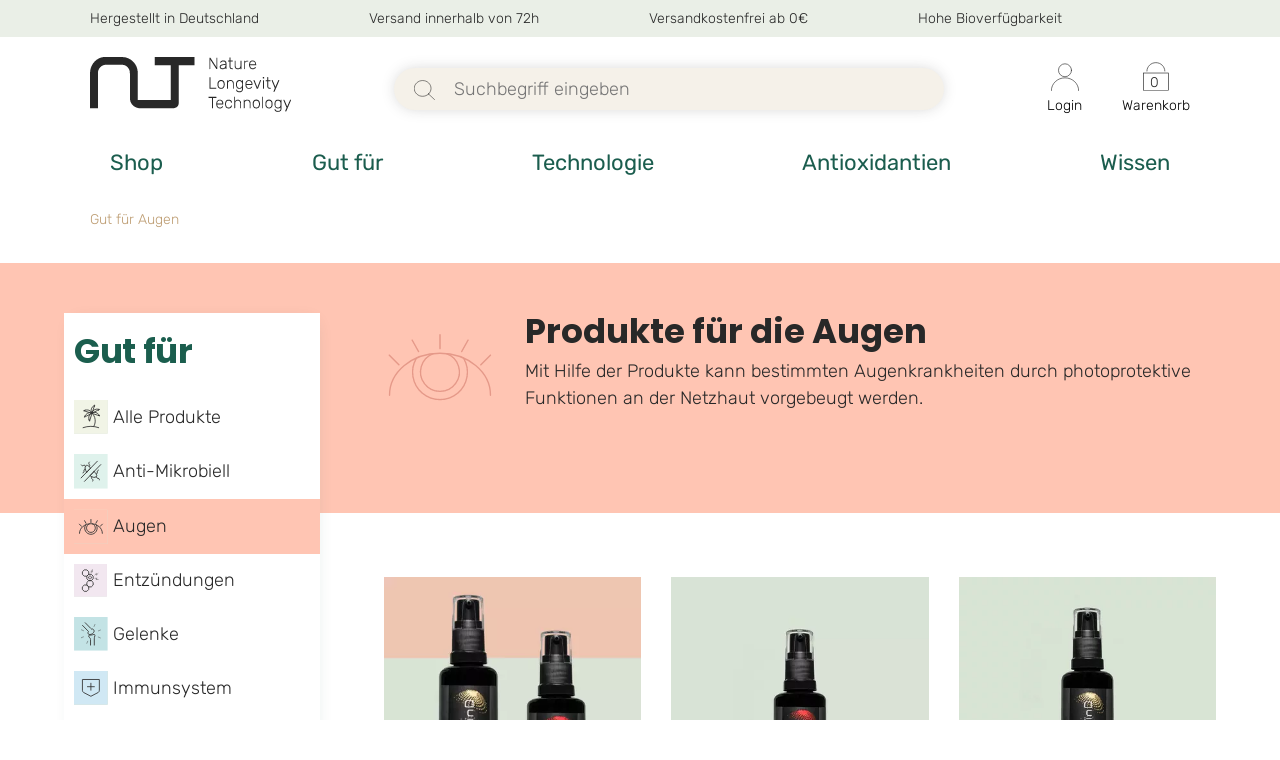

--- FILE ---
content_type: text/html; charset=UTF-8
request_url: https://www.nlt.life/de/augen/
body_size: 25692
content:
<!DOCTYPE HTML>
<html lang="de">
<head>
	<script>if(!"gdprAppliesGlobally" in window){window.gdprAppliesGlobally=true}if(!("cmp_id" in window)||window.cmp_id<1){window.cmp_id=0}if(!("cmp_cdid" in window)){window.cmp_cdid="0efccfa9df91"}if(!("cmp_params" in window)){window.cmp_params=""}if(!("cmp_host" in window)){window.cmp_host="b.delivery.consentmanager.net"}if(!("cmp_cdn" in window)){window.cmp_cdn="cdn.consentmanager.net"}if(!("cmp_proto" in window)){window.cmp_proto="https:"}if(!("cmp_codesrc" in window)){window.cmp_codesrc="1"}window.cmp_getsupportedLangs=function(){var b=["DE","EN","FR","IT","NO","DA","FI","ES","PT","RO","BG","ET","EL","GA","HR","LV","LT","MT","NL","PL","SV","SK","SL","CS","HU","RU","SR","ZH","TR","UK","AR","BS"];if("cmp_customlanguages" in window){for(var a=0;a<window.cmp_customlanguages.length;a++){b.push(window.cmp_customlanguages[a].l.toUpperCase())}}return b};window.cmp_getRTLLangs=function(){var a=["AR"];if("cmp_customlanguages" in window){for(var b=0;b<window.cmp_customlanguages.length;b++){if("r" in window.cmp_customlanguages[b]&&window.cmp_customlanguages[b].r){a.push(window.cmp_customlanguages[b].l)}}}return a};window.cmp_getlang=function(j){if(typeof(j)!="boolean"){j=true}if(j&&typeof(cmp_getlang.usedlang)=="string"&&cmp_getlang.usedlang!==""){return cmp_getlang.usedlang}var g=window.cmp_getsupportedLangs();var c=[];var f=location.hash;var e=location.search;var a="languages" in navigator?navigator.languages:[];if(f.indexOf("cmplang=")!=-1){c.push(f.substr(f.indexOf("cmplang=")+8,2).toUpperCase())}else{if(e.indexOf("cmplang=")!=-1){c.push(e.substr(e.indexOf("cmplang=")+8,2).toUpperCase())}else{if("cmp_setlang" in window&&window.cmp_setlang!=""){c.push(window.cmp_setlang.toUpperCase())}else{if(a.length>0){for(var d=0;d<a.length;d++){c.push(a[d])}}}}}if("language" in navigator){c.push(navigator.language)}if("userLanguage" in navigator){c.push(navigator.userLanguage)}var h="";for(var d=0;d<c.length;d++){var b=c[d].toUpperCase();if(g.indexOf(b)!=-1){h=b;break}if(b.indexOf("-")!=-1){b=b.substr(0,2)}if(g.indexOf(b)!=-1){h=b;break}}if(h==""&&typeof(cmp_getlang.defaultlang)=="string"&&cmp_getlang.defaultlang!==""){return cmp_getlang.defaultlang}else{if(h==""){h="EN"}}h=h.toUpperCase();return h};(function(){var u=document;var v=u.getElementsByTagName;var h=window;var o="";var b="_en";if("cmp_getlang" in h){o=h.cmp_getlang().toLowerCase();if("cmp_customlanguages" in h){for(var q=0;q<h.cmp_customlanguages.length;q++){if(h.cmp_customlanguages[q].l.toUpperCase()==o.toUpperCase()){o="en";break}}}b="_"+o}function x(i,e){var w="";i+="=";var s=i.length;var d=location;if(d.hash.indexOf(i)!=-1){w=d.hash.substr(d.hash.indexOf(i)+s,9999)}else{if(d.search.indexOf(i)!=-1){w=d.search.substr(d.search.indexOf(i)+s,9999)}else{return e}}if(w.indexOf("&")!=-1){w=w.substr(0,w.indexOf("&"))}return w}var k=("cmp_proto" in h)?h.cmp_proto:"https:";if(k!="http:"&&k!="https:"){k="https:"}var g=("cmp_ref" in h)?h.cmp_ref:location.href;var j=u.createElement("script");j.setAttribute("data-cmp-ab","1");var c=x("cmpdesign","cmp_design" in h?h.cmp_design:"");var f=x("cmpregulationkey","cmp_regulationkey" in h?h.cmp_regulationkey:"");var r=x("cmpgppkey","cmp_gppkey" in h?h.cmp_gppkey:"");var n=x("cmpatt","cmp_att" in h?h.cmp_att:"");j.src=k+"//"+h.cmp_host+"/delivery/cmp.php?"+("cmp_id" in h&&h.cmp_id>0?"id="+h.cmp_id:"")+("cmp_cdid" in h?"&cdid="+h.cmp_cdid:"")+"&h="+encodeURIComponent(g)+(c!=""?"&cmpdesign="+encodeURIComponent(c):"")+(f!=""?"&cmpregulationkey="+encodeURIComponent(f):"")+(r!=""?"&cmpgppkey="+encodeURIComponent(r):"")+(n!=""?"&cmpatt="+encodeURIComponent(n):"")+("cmp_params" in h?"&"+h.cmp_params:"")+(u.cookie.length>0?"&__cmpfcc=1":"")+"&l="+o.toLowerCase()+"&o="+(new Date()).getTime();j.type="text/javascript";j.async=true;if(u.currentScript&&u.currentScript.parentElement){u.currentScript.parentElement.appendChild(j)}else{if(u.body){u.body.appendChild(j)}else{var t=v("body");if(t.length==0){t=v("div")}if(t.length==0){t=v("span")}if(t.length==0){t=v("ins")}if(t.length==0){t=v("script")}if(t.length==0){t=v("head")}if(t.length>0){t[0].appendChild(j)}}}var m="js";var p=x("cmpdebugunminimized","cmpdebugunminimized" in h?h.cmpdebugunminimized:0)>0?"":".min";var a=x("cmpdebugcoverage","cmp_debugcoverage" in h?h.cmp_debugcoverage:"");if(a=="1"){m="instrumented";p=""}var j=u.createElement("script");j.src=k+"//"+h.cmp_cdn+"/delivery/"+m+"/cmp"+b+p+".js";j.type="text/javascript";j.setAttribute("data-cmp-ab","1");j.async=true;if(u.currentScript&&u.currentScript.parentElement){u.currentScript.parentElement.appendChild(j)}else{if(u.body){u.body.appendChild(j)}else{var t=v("body");if(t.length==0){t=v("div")}if(t.length==0){t=v("span")}if(t.length==0){t=v("ins")}if(t.length==0){t=v("script")}if(t.length==0){t=v("head")}if(t.length>0){t[0].appendChild(j)}}}})();window.cmp_addFrame=function(b){if(!window.frames[b]){if(document.body){var a=document.createElement("iframe");a.style.cssText="display:none";if("cmp_cdn" in window&&"cmp_ultrablocking" in window&&window.cmp_ultrablocking>0){a.src="//"+window.cmp_cdn+"/delivery/empty.html"}a.name=b;a.setAttribute("title","Intentionally hidden, please ignore");a.setAttribute("role","none");a.setAttribute("tabindex","-1");document.body.appendChild(a)}else{window.setTimeout(window.cmp_addFrame,10,b)}}};window.cmp_rc=function(h){var b=document.cookie;var f="";var d=0;while(b!=""&&d<100){d++;while(b.substr(0,1)==" "){b=b.substr(1,b.length)}var g=b.substring(0,b.indexOf("="));if(b.indexOf(";")!=-1){var c=b.substring(b.indexOf("=")+1,b.indexOf(";"))}else{var c=b.substr(b.indexOf("=")+1,b.length)}if(h==g){f=c}var e=b.indexOf(";")+1;if(e==0){e=b.length}b=b.substring(e,b.length)}return(f)};window.cmp_stub=function(){var a=arguments;__cmp.a=__cmp.a||[];if(!a.length){return __cmp.a}else{if(a[0]==="ping"){if(a[1]===2){a[2]({gdprApplies:gdprAppliesGlobally,cmpLoaded:false,cmpStatus:"stub",displayStatus:"hidden",apiVersion:"2.2",cmpId:31},true)}else{a[2](false,true)}}else{if(a[0]==="getUSPData"){a[2]({version:1,uspString:window.cmp_rc("")},true)}else{if(a[0]==="getTCData"){__cmp.a.push([].slice.apply(a))}else{if(a[0]==="addEventListener"||a[0]==="removeEventListener"){__cmp.a.push([].slice.apply(a))}else{if(a.length==4&&a[3]===false){a[2]({},false)}else{__cmp.a.push([].slice.apply(a))}}}}}}};window.cmp_gpp_ping=function(){return{gppVersion:"1.0",cmpStatus:"stub",cmpDisplayStatus:"hidden",supportedAPIs:["tcfca","usnat","usca","usva","usco","usut","usct"],cmpId:31}};window.cmp_gppstub=function(){var a=arguments;__gpp.q=__gpp.q||[];if(!a.length){return __gpp.q}var g=a[0];var f=a.length>1?a[1]:null;var e=a.length>2?a[2]:null;if(g==="ping"){return window.cmp_gpp_ping()}else{if(g==="addEventListener"){__gpp.e=__gpp.e||[];if(!("lastId" in __gpp)){__gpp.lastId=0}__gpp.lastId++;var c=__gpp.lastId;__gpp.e.push({id:c,callback:f});return{eventName:"listenerRegistered",listenerId:c,data:true,pingData:window.cmp_gpp_ping()}}else{if(g==="removeEventListener"){var h=false;__gpp.e=__gpp.e||[];for(var d=0;d<__gpp.e.length;d++){if(__gpp.e[d].id==e){__gpp.e[d].splice(d,1);h=true;break}}return{eventName:"listenerRemoved",listenerId:e,data:h,pingData:window.cmp_gpp_ping()}}else{if(g==="getGPPData"){return{sectionId:3,gppVersion:1,sectionList:[],applicableSections:[0],gppString:"",pingData:window.cmp_gpp_ping()}}else{if(g==="hasSection"||g==="getSection"||g==="getField"){return null}else{__gpp.q.push([].slice.apply(a))}}}}}};window.cmp_msghandler=function(d){var a=typeof d.data==="string";try{var c=a?JSON.parse(d.data):d.data}catch(f){var c=null}if(typeof(c)==="object"&&c!==null&&"__cmpCall" in c){var b=c.__cmpCall;window.__cmp(b.command,b.parameter,function(h,g){var e={__cmpReturn:{returnValue:h,success:g,callId:b.callId}};d.source.postMessage(a?JSON.stringify(e):e,"*")})}if(typeof(c)==="object"&&c!==null&&"__uspapiCall" in c){var b=c.__uspapiCall;window.__uspapi(b.command,b.version,function(h,g){var e={__uspapiReturn:{returnValue:h,success:g,callId:b.callId}};d.source.postMessage(a?JSON.stringify(e):e,"*")})}if(typeof(c)==="object"&&c!==null&&"__tcfapiCall" in c){var b=c.__tcfapiCall;window.__tcfapi(b.command,b.version,function(h,g){var e={__tcfapiReturn:{returnValue:h,success:g,callId:b.callId}};d.source.postMessage(a?JSON.stringify(e):e,"*")},b.parameter)}if(typeof(c)==="object"&&c!==null&&"__gppCall" in c){var b=c.__gppCall;window.__gpp(b.command,function(h,g){var e={__gppReturn:{returnValue:h,success:g,callId:b.callId}};d.source.postMessage(a?JSON.stringify(e):e,"*")},"parameter" in b?b.parameter:null,"version" in b?b.version:1)}};window.cmp_setStub=function(a){if(!(a in window)||(typeof(window[a])!=="function"&&typeof(window[a])!=="object"&&(typeof(window[a])==="undefined"||window[a]!==null))){window[a]=window.cmp_stub;window[a].msgHandler=window.cmp_msghandler;window.addEventListener("message",window.cmp_msghandler,false)}};window.cmp_setGppStub=function(a){if(!(a in window)||(typeof(window[a])!=="function"&&typeof(window[a])!=="object"&&(typeof(window[a])==="undefined"||window[a]!==null))){window[a]=window.cmp_gppstub;window[a].msgHandler=window.cmp_msghandler;window.addEventListener("message",window.cmp_msghandler,false)}};window.cmp_addFrame("__cmpLocator");if(!("cmp_disableusp" in window)||!window.cmp_disableusp){window.cmp_addFrame("__uspapiLocator")}if(!("cmp_disabletcf" in window)||!window.cmp_disabletcf){window.cmp_addFrame("__tcfapiLocator")}if(!("cmp_disablegpp" in window)||!window.cmp_disablegpp){window.cmp_addFrame("__gppLocator")}window.cmp_setStub("__cmp");if(!("cmp_disabletcf" in window)||!window.cmp_disabletcf){window.cmp_setStub("__tcfapi")}if(!("cmp_disableusp" in window)||!window.cmp_disableusp){window.cmp_setStub("__uspapi")}if(!("cmp_disablegpp" in window)||!window.cmp_disablegpp){window.cmp_setGppStub("__gpp")};</script>
	<base href="https://www.nlt.life" />
	<title>Augen</title>
	<meta name="description" content="" />
	<meta http-equiv="Content-Type" content="text/html; charset=utf-8">
	<meta name=viewport content="width=device-width, initial-scale=1">
	<meta name="facebook-domain-verification" content="vui6t3uqyhjgb1gxqr1wz6mjd1uoxm" />

	<link rel="shortcut icon" type="image/x-icon" href="https://www.nlt.life/shops/www-nlt-life/images/favicon.ico">
<link rel="icon" type="image/png" sizes="32x32" href="https://www.nlt.life/shops/www-nlt-life/images/favicon-32x32.png">
<link rel="icon" type="image/png" sizes="16x16" href="https://www.nlt.life/shops/www-nlt-life/images/favicon-16x16.png">
<link rel="canonical" href="https://www.nlt.life/de/augen/" />
<link rel="alternate" hreflang="de" href="https://www.nlt.life/de/augen/" />
	<style type="text/css">
		@font-face{font-display:swap;font-family:'Poppins';font-style:normal;font-weight:300;src:url(https://www.nlt.life/tpl/nlt/fonts/poppins-v15-latin-300.eot);src:local(''),url("https://www.nlt.life/tpl/nlt/fonts/poppins-v15-latin-300.eot?#iefix") format('embedded-opentype'),url(https://www.nlt.life/tpl/nlt/fonts/poppins-v15-latin-300.woff2) format('woff2'),url(https://www.nlt.life/tpl/nlt/fonts/poppins-v15-latin-300.woff) format('woff'),url(https://www.nlt.life/tpl/nlt/fonts/poppins-v15-latin-300.ttf) format('truetype'),url("https://www.nlt.life/tpl/nlt/fonts/poppins-v15-latin-300.svg#Poppins") format('svg')}@font-face{font-display:swap;font-family:'Poppins';font-style:normal;font-weight:700;src:url(https://www.nlt.life/tpl/nlt/fonts/poppins-v15-latin-700.eot);src:local(''),url("https://www.nlt.life/tpl/nlt/fonts/poppins-v15-latin-700.eot?#iefix") format('embedded-opentype'),url(https://www.nlt.life/tpl/nlt/fonts/poppins-v15-latin-700.woff2) format('woff2'),url(https://www.nlt.life/tpl/nlt/fonts/poppins-v15-latin-700.woff) format('woff'),url(https://www.nlt.life/tpl/nlt/fonts/poppins-v15-latin-700.ttf) format('truetype'),url("https://www.nlt.life/tpl/nlt/fonts/poppins-v15-latin-700.svg#Poppins") format('svg')}@font-face{font-display:swap;font-family:'Rubik';font-style:normal;font-weight:300;src:url(https://www.nlt.life/tpl/nlt/fonts/rubik-v20-latin-300.eot);src:local(''),url("https://www.nlt.life/tpl/nlt/fonts/rubik-v20-latin-300.eot?#iefix") format('embedded-opentype'),url(https://www.nlt.life/tpl/nlt/fonts/rubik-v20-latin-300.woff2) format('woff2'),url(https://www.nlt.life/tpl/nlt/fonts/rubik-v20-latin-300.woff) format('woff'),url(https://www.nlt.life/tpl/nlt/fonts/rubik-v20-latin-300.ttf) format('truetype'),url("https://www.nlt.life/tpl/nlt/fonts/rubik-v20-latin-300.svg#Rubik") format('svg')}@font-face{font-display:swap;font-family:'Rubik';font-style:italic;font-weight:300;src:url(https://www.nlt.life/tpl/nlt/fonts/rubik-v20-latin-300italic.eot);src:local(''),url("https://www.nlt.life/tpl/nlt/fonts/rubik-v20-latin-300italic.eot?#iefix") format('embedded-opentype'),url(https://www.nlt.life/tpl/nlt/fonts/rubik-v20-latin-300italic.woff2) format('woff2'),url(https://www.nlt.life/tpl/nlt/fonts/rubik-v20-latin-300italic.woff) format('woff'),url(https://www.nlt.life/tpl/nlt/fonts/rubik-v20-latin-300italic.ttf) format('truetype'),url("https://www.nlt.life/tpl/nlt/fonts/rubik-v20-latin-300italic.svg#Rubik") format('svg')}@font-face{font-display:swap;font-family:'Rubik';font-style:bolder;font-weight:400;src:url(https://www.nlt.life/tpl/nlt/fonts/rubik-v20-latin-regular.eot);src:local(''),url("https://www.nlt.life/tpl/nlt/fonts/rubik-v20-latin-regular.eot?#iefix") format('embedded-opentype'),url(https://www.nlt.life/tpl/nlt/fonts/rubik-v20-latin-regular.woff2) format('woff2'),url(https://www.nlt.life/tpl/nlt/fonts/rubik-v20-latin-regular.woff) format('woff'),url(https://www.nlt.life/tpl/nlt/fonts/rubik-v20-latin-regular.ttf) format('truetype'),url("https://www.nlt.life/tpl/nlt/fonts/rubik-v20-latin-regular.svg#Rubik") format('svg')}@font-face{font-display:swap;font-family:'Rubik';font-style:bold;font-weight:500;src:url(https://www.nlt.life/tpl/nlt/fonts/rubik-v20-latin-500.eot);src:local(''),url("https://www.nlt.life/tpl/nlt/fonts/rubik-v20-latin-500.eot?#iefix") format('embedded-opentype'),url(https://www.nlt.life/tpl/nlt/fonts/rubik-v20-latin-500.woff2) format('woff2'),url(https://www.nlt.life/tpl/nlt/fonts/rubik-v20-latin-500.woff) format('woff'),url(https://www.nlt.life/tpl/nlt/fonts/rubik-v20-latin-500.ttf) format('truetype'),url("https://www.nlt.life/tpl/nlt/fonts/rubik-v20-latin-500.svg#Rubik") format('svg')}*{margin:0;box-sizing:border-box}body{font-family:"Rubik";font-style:normal;font-weight:300;font-size:18px;line-height:27px;color:#282828;margin:0}strong,th{font-weight:500}button{font-weight:300}img{max-width:100%;max-height:100%;height:auto}a{text-decoration:none;color:#BD9C71}a:hover{color:#d07e14}p{margin:0}h1,h2,h3{font-family:"Poppins";margin:0}h1{font-style:normal;font-weight:700;font-size:34px;line-height:110%;color:#1B5E4E;margin:0 0 8px}.fkh{font-style:normal;font-weight:300;font-size:34px;line-height:150%;color:#1B5E4E;margin:-8px 0 8px}h2,h3{font-style:normal;font-weight:300;font-size:28px;line-height:42px;letter-spacing:-.01em;color:#1B5E4E;margin:0 0 8px}h2{font-family:'Poppins';font-style:normal;font-weight:700;font-size:34px;line-height:51px}h2 .subheadline{font-weight:300;color:#282828}h2.reversed{font-weight:300;color:#282828}h2.reversed .subheadline{color:#1B5E4E;font-weight:700}h3{color:#C29664;font-size:22px}h3.c-text{color:#282828}h4{font-weight:300;color:#C29664}.max-width{width:1100px;max-width:100%;margin:0 auto}.max-width-50{width:650px;max-width:100%;margin:0 auto}.affiliate-banner{text-align:center;background:#d8e4d4;color:#282828;padding:10px}.tpl-filter,.content-filter{position:relative}.tpl-filter .responsive-bg,.content-filter .responsive-bg{background-size:cover;background-position:50% 50%;padding:50px;min-height:250px}.tpl-filter .responsive-bg .content,.content-filter .responsive-bg .content{margin-left:calc(5% + 20% + 30px)}.tpl-filter .responsive-bg .content .icon,.content-filter .responsive-bg .content .icon{padding-right:20px;width:150px}.tpl-filter .responsive-bg .content .text,.content-filter .responsive-bg .content .text{width:calc(100% - 170px)}.tpl-filter .responsive-bg .content .text h2,.content-filter .responsive-bg .content .text h2{line-height:29px}.tpl-filter aside,.content-filter aside{margin-left:5%;width:20%}.tpl-filter aside .show-ul,.content-filter aside .show-ul{display:none}.tpl-filter aside .navfilter,.content-filter aside .navfilter{width:100%;background:#fff;position:sticky;top:50px;margin-top:-200px;box-shadow:2px 2px 17px -8px rgba(22,80,66,.16)}.tpl-filter aside .navfilter.no-margin-top,.content-filter aside .navfilter.no-margin-top{margin-top:80px}.tpl-filter aside .navfilter h2,.content-filter aside .navfilter h2{padding:20px 10px;font-size:34px;line-height:110%;margin:0}.tpl-filter aside .navfilter ul,.content-filter aside .navfilter ul{list-style:none;padding:0}.tpl-filter aside .navfilter ul li a,.content-filter aside .navfilter ul li a{display:flex;justify-content:space-between;align-items:center;width:100%;padding:10px 10px;font-size:18px;font-weight:300;color:#282828;background-color:#fff}.tpl-filter aside .navfilter ul li a span.icon,.content-filter aside .navfilter ul li a span.icon{line-height:0;width:40px}.tpl-filter aside .navfilter ul li a span.name,.content-filter aside .navfilter ul li a span.name{padding-left:5px;text-align:left;width:200px}.tpl-filter aside .navfilter ul li a span.arrow,.content-filter aside .navfilter ul li a span.arrow{width:35px}.tpl-filter aside .navfilter ul li a:hover,.content-filter aside .navfilter ul li a:hover{background:inherit}.tpl-filter .content-wrapper,.content-filter .content-wrapper{margin-top:5%;padding-left:5%;padding-right:5%;width:calc(100% - 5% - 20%)}.tpl-filter .content-wrapper main,.content-filter .content-wrapper main{width:100%}@media (min-width:1900px){.tpl-filter .responsive-bg .content,.content-filter .responsive-bg .content{margin-left:calc(5% + 15% + 30px)}.tpl-filter aside,.content-filter aside{margin-left:5%;width:15%}.tpl-filter .content-wrapper,.content-filter .content-wrapper{margin-top:5%;padding-left:5%;padding-right:5%;width:calc(100% - 5% - 15%)}}@media (max-width:1100px){.tpl-filter .responsive-bg .content,.content-filter .responsive-bg .content{margin-left:calc(10px + 250px - 50px)}.tpl-filter aside,.content-filter aside{margin-left:10px;width:250px}.tpl-filter .content-wrapper,.content-filter .content-wrapper{margin-top:10px;padding-left:10px;padding-right:10px;width:calc(100% - 10px - 250px)}.tpl-filter .filter-products,.content-filter .filter-products{grid-template-columns:repeat(2,1fr);grid-gap:10px}}@media (max-width:950px){.tpl-filter .responsive-bg .content,.content-filter .responsive-bg .content{margin-left:0}.tpl-filter aside,.content-filter aside{margin-left:0;width:250px}.tpl-filter aside .navfilter,.content-filter aside .navfilter{margin-top:10px}.tpl-filter aside .navfilter h1,.content-filter aside .navfilter h1{font-size:26px}}@media (max-width:750px){.tpl-filter .responsive-bg .content,.content-filter .responsive-bg .content{margin-left:0}.tpl-filter .content-wrapper,.content-filter .content-wrapper{width:calc(100% - 10px - 200px)}.tpl-filter aside,.content-filter aside{margin-left:0;width:200px}.tpl-filter aside .navfilter,.content-filter aside .navfilter{margin-top:10px}.tpl-filter aside .navfilter h1,.content-filter aside .navfilter h1{font-size:26px}}@media (max-width:650px){.tpl-filter .responsive-bg,.content-filter .responsive-bg{padding:25px;min-height:auto}.tpl-filter .responsive-bg .content,.content-filter .responsive-bg .content{overflow:hidden}.tpl-filter .responsive-bg .content .icon,.content-filter .responsive-bg .content .icon{display:none}.tpl-filter .responsive-bg .content .text,.content-filter .responsive-bg .content .text{width:100%}.tpl-filter .content-wrapper,.content-filter .content-wrapper{width:calc(100% - 10px - 200px)}.tpl-filter aside,.content-filter aside{margin-left:0;width:200px}.tpl-filter aside .navfilter,.content-filter aside .navfilter{margin-top:10px}.tpl-filter aside .navfilter h1,.content-filter aside .navfilter h1{font-size:22px}.tpl-filter .filter-products,.content-filter .filter-products{grid-template-columns:repeat(1,1fr);grid-gap:10px}}@media (max-width:550px){.tpl-filter aside,.content-filter aside{display:block;width:100%}.tpl-filter aside .show-ul,.content-filter aside .show-ul{display:block;padding:10px;font-size:22px;color:#1B5E4E}.tpl-filter aside .navfilter,.content-filter aside .navfilter{top:0;overflow:hidden;display:block;position:initial}.tpl-filter aside .navfilter .drop-out,.content-filter aside .navfilter .drop-out{z-index:5;position:relative;background:#fff}.tpl-filter aside .navfilter h1,.content-filter aside .navfilter h1{padding:10px}.tpl-filter aside .navfilter ul,.content-filter aside .navfilter ul{display:none}.tpl-filter aside .navfilter ul.show,.content-filter aside .navfilter ul.show{display:block}.tpl-filter .content-wrapper,.content-filter .content-wrapper{width:100%}.tpl-filter .filter-products,.content-filter .filter-products{grid-template-columns:repeat(2,1fr);grid-gap:10px}}@media (max-width:420px){.tpl-filter .filter-products,.content-filter .filter-products{grid-template-columns:repeat(1,1fr)}}.filter-products{display:grid;grid-gap:30px;grid-template-columns:repeat(3,1fr)}@media (min-width:1900px){.filter-products{grid-template-columns:repeat(4,1fr)}}@media (min-width:2350px){.filter-products{grid-template-columns:repeat(5,1fr)}}@media (min-width:2850px){.filter-products{grid-template-columns:repeat(6,1fr)}}@media (min-width:1900px){.filter-products.bigger-grid{grid-template-columns:repeat(3,1fr)}}@media (min-width:2350px){.filter-products.bigger-grid{grid-template-columns:repeat(3,1fr)}}@media (min-width:2850px){.filter-products.bigger-grid{grid-template-columns:repeat(3,1fr)}}@media (max-width:750px){.filter-products{grid-template-columns:repeat(2,1fr)}}@media (max-width:420px){.filter-products{grid-template-columns:repeat(1,1fr)}}.blogposts{display:grid;grid-gap:30px;grid-template-columns:repeat(2,1fr);word-wrap:break-word;overflow-wrap:break-word}.blogposts .blogpost-highlight{grid-column:1 / 3;background-color:#E4E7E4;marign-bottom:25px;align-items:center}.blogposts .blogpost-highlight .image{width:30%;max-width:400px}.blogposts .blogpost-highlight .text{width:70%;max-width:1000px;padding:0 50px 20px}.blogposts h3{font-weight:700;font-size:34px;line-height:110%;margin:0;padding-top:20px;word-wrap:break-word;overflow-wrap:break-word}.blogposts h3 a{color:#1B5D4E}@media (min-width:1300px){.blogposts{grid-template-columns:repeat(3,1fr)}.blogposts .blogpost-highlight{grid-column:1 / 4}}@media (min-width:2150px){.blogposts{grid-template-columns:repeat(4,1fr);grid-gap:60px}.blogposts .blogpost-highlight{grid-column:1 / 5}}@media (max-width:1800px){.blogposts h3{font-size:26px}}@media (max-width:850px){.blogposts{grid-template-columns:repeat(1,1fr)}.blogposts h3{font-size:22px}.blogposts .blogpost-highlight{grid-column:1 / 2}}@media (max-width:650px){.blogposts{grid-template-columns:repeat(1,1fr)}.blogposts .blogpost-highlight .image,.blogposts .blogpost-highlight .text{width:100%}}.img-hover a img:hover{filter:saturate(2) brightness(110%)}header.v2{background:#fff}header.v2 .trustbar{background:rgba(217,227,213,.56);color:#282828;font-size:14px;padding:5px 0}header.v2 .trustbar a{color:#282828}header.v2 .trustbar .social-icons{font-size:15px}header.v2 .trustbar .social-icons a{padding:0 3px}header.v2 .logo .small{display:none}header.v2 .search{width:50%}header.v2 .search form{width:100%;position:relative}header.v2 .search form input.searchinput{background:#F5F1E9;box-shadow:0 0 15px -3px rgba(40,40,40,.25);border-radius:147px;padding-left:60px;z-index:501;position:relative;border:0}header.v2 .search form .lens{position:absolute;top:12px;left:20px;z-index:502}header.v2 .search form ul.searchresults{box-shadow:0 0 15px -3px rgba(40,40,40,.25);display:none;position:absolute;z-index:500;background:#fff;border-radius:0 0 25px 25px;width:100%;padding:42px 20px 20px;margin-top:-22px;list-style:none}header.v2 .search form ul.searchresults li{margin-bottom:10px}header.v2 .search form ul.searchresults li span.img{width:50px;height:50px}header.v2 .search form ul.searchresults li span.img img{width:50px;height:50px}header.v2 .search form ul.searchresults li span.text{padding-left:20px;overflow:hidden;width:calc(100% - 80px)}header.v2 .search form ul.searchresults .searchItem{align-items:center}header.v2 .iconbar{padding-top:20px;padding-bottom:10px;position:relative}header.v2 .iconbar a.basket{text-decoration:none;font-weight:300;font-size:14px;line-height:19px;color:#000;text-align:center;position:relative}header.v2 .iconbar a.basket .amount{position:absolute;width:30px;left:17px;top:11px;color:#282828}header.v2 nav div.link a{font-family:"Rubik";font-weight:400;font-size:22px;line-height:26px;color:#1B5D4E;padding:20px 20px 18px;border-bottom:2px solid rgba(0,0,0,0);display:inline-block}header.v2 nav div.link a:hover{color:#B2CF8D;border-bottom:2px solid #B2CF8D}header.v2 nav div.link:hover{height:auto;overflow:inherit}header.v2 nav div.link:hover .sub{opacity:1;height:450px;min-height:50%}header.v2 nav div.link:hover .blur{display:block}header.v2 nav div.link:hover .blur:hover{display:none}header.v2 nav div.link .sub{display:flex;overflow:hidden;opacity:0;height:0;position:absolute;left:0;width:100%;z-index:9999;background:#EAEFE7;box-shadow:0 6px 7px -2px rgba(104,103,100,.68);transition:opacity 600ms cubic-bezier(.645,.045,.355,1);z-index:10}header.v2 nav div.link .sub .border-right{border-right:2px solid #1B5D4E}header.v2 nav div.link .sub .snav{width:45%}header.v2 nav div.link .sub .snav.wp100{width:100%}header.v2 nav div.link .sub .snav a{padding:10px 0;font-size:18px;line-height:21px;border:0;color:#282828}header.v2 nav div.link .sub .snav a:hover{border-bottom:0;color:#1B5D4E}header.v2 nav div.link .sub .snav a strong{font-family:'Poppins';font-style:normal;font-weight:700;font-size:34px;line-height:110%;color:#1B5D4E}header.v2 nav div.link .sub .snav a.underline :after{content:''!important;width:70%;display:block;margin-top:8px;border-top:1px solid #1B5D4E}header.v2 nav div.link .sub .snav+.snav.wp100{margin-top:30px}header.v2 nav div.link .sub .image{background-size:cover;height:100%}header.v2 nav div.link .blur{display:none;position:fixed;top:25%;right:0;bottom:0;left:0;width:100%;height:200vh;z-index:9;backdrop-filter:blur(3px)}@media (max-width:600px){header.v2 nav div.link .blur{display:none!important}}.category-icon-list{display:grid;grid-gap:5px;grid-template-columns:repeat(7,1fr)}.category-icon-list img:hover{filter:saturate(5) brightness(110%)}header.v1{background:#fff;z-index:10}header.v1 .trustbar{background:#1B5D4E;color:#fff;font-size:14px}header.v1 .trustbar div{padding:1px 0}header.v1 .trustbar div a{color:#fff;margin-left:10px}header.v1 .logo .small{display:none}header.v1 .iconbar{padding-top:20px;padding-bottom:10px;position:relative}header.v1 .iconbar a.basket{text-decoration:none;font-weight:300;font-size:14px;line-height:19px;color:#000;text-align:center;position:relative}header.v1 .iconbar a.basket .amount{position:absolute;width:30px;left:17px;top:23px;color:#282828}header.v1 nav{font-family:"Rubik";font-style:normal;font-weight:300;font-size:22px;line-height:26px}header.v1 nav div.link{padding:20px 0}header.v1 nav div.link a{font-family:"Rubik";font-style:normal;font-weight:300;font-size:20px;line-height:26px;color:#1B5D4E}header.v1 nav div.link a:hover{color:#B2CF8D}header.v1 nav div.link:hover .sub{display:flex}header.v1 nav div.link .sub{display:none;position:absolute;left:0;width:100%;z-index:9999;background:#fff;padding:20px;border:1px solid #1B5D4E;border-top:1px solid;border-image-slice:1;border-width:1px;border-image-source:linear-gradient(295deg,#fff 0%,#fff 15%,#1B5D4E 50%)}header.v1 nav div.link .sub .border-right{border-right:2px solid #1B5D4E}header.v1 nav div.link .sub .snav{width:100%;margin:0 0 20px}header.v1 nav .links{width:25%}header.v1 nav .teaser{width:45%;padding:0 20px}header.v1 nav .teaser h3{font-size:22px;line-height:26px}header.v1 nav .teaser p{font-size:18px}header.v1 nav .image{width:30%}header.v1.stuck .icons img{width:20px!important;height:auto!important}header.v1.stuck .logo .big{display:none}header.v1.stuck .logo img.small{display:block;width:70px!important}header.v1.stuck .iconbar{padding-top:10px;padding-bottom:0}header.v1.stuck .iconbar a.basket .amount{left:18px;top:6px;font-size:12px}header.v1.stuck nav div.link{padding:20px 0 20px}header.v1.stuck nav div.link a{font-size:18px}.fixed{position:fixed}#blog ol,#blog ul{line-height:2rem;font-size:1.2rem;border-left:6px solid #1B5D4E;margin:10px 0 10px}#blog ol{border-left:6px solid #E58363}#blog .autoVz{position:sticky;top:20px}#blog .autoVz h3{padding:5px 8px;background-color:#1B5D4E;color:#fff;font-weight:700}#blog .autoVz ul{margin-top:-3px;background-color:#fff;border-left:6px solid #efefef;padding:10px 0}#blog .autoVz ul li{list-style:none;margin-left:-1px;padding:8px 8px}#blog .autoVz ul li.active{background-color:#efefef}#blog .blog-banner-fixed{position:relative;z-index:20}.highlightbtn{background:#E58363;border-radius:110px;color:#fff;padding:10px 40px;display:inline-block;position:relative;border:0;transition:all 0.2s linear 0s;cursor:pointer}.highlightbtn .icon{position:absolute;display:flex;align-items:center;justify-content:center;right:20px;top:0;opacity:0;height:100%;width:20px;text-indent:-20px;transition:all 0.2s linear 0s}.highlightbtn:hover{background:#FFB39A;color:#fff}.highlightbtn:hover .icon{opacity:1;text-indent:0;right:10px}.c2a-invert{border:2px solid #E58363;border-radius:110px;color:#E58363;padding:10px 40px;display:inline-block;position:relative;transition:all 0.2s linear 0s;cursor:pointer}.c2a-invert .icon{position:absolute;display:flex;align-items:center;justify-content:center;right:20px;top:0;opacity:0;height:100%;width:20px;text-indent:-20px;transition:all 0.2s linear 0s}.c2a-invert:hover{border:2px solid #FFB39A;color:#E58363}.c2a-invert:hover .icon{opacity:1;text-indent:0;right:10px}.tinyScrollBar ::-webkit-scrollbar{width:10px}.tinyScrollBar ::-webkit-scrollbar-track{background:#f1f1f1}.tinyScrollBar ::-webkit-scrollbar-thumb{background:#888}.tinyScrollBar ::-webkit-scrollbar-thumb:hover{background:#555}.product-top-box .product-image .productImgMini{margin-top:10px;height:120px;overflow-x:auto;white-space:nowrap}.product-top-box .product-image .productImgMini picture{margin-right:5px}.product-top-box .product-text{padding-left:80px}.product-top-box .product-text .top-part{margin-bottom:50px}.product-top-box .product-text .top-part,.product-top-box .product-text .priceBoxFull{width:100%}.product-top-box .variants{margin-top:50px}.star-button{border:0;color:#282828;background:#fff;padding:0 2px 0}.star-button:hover{color:#F1B39F;background:none}.review-short{font-weight:600;font-size:15px;line-height:18px}.product-cat{flex-direction:column;display:flex;justify-content:space-between}.product-cat .name{font-weight:300;font-size:22px;line-height:26px;margin-top:30px}.product-cat .teaser{margin-top:20px;font-size:14px;line-height:17px;font-weight:400}.product-cat .product-bot{margin-top:20px;margin-bottom:70px}.price-box .price{font-weight:400;font-size:20px;line-height:18px}.price-box .small{font-weight:300;font-size:14px;line-height:18px;color:#928E8E;padding-right:20px}.breadcrumb{margin:10px 0 30px}.flexbox{display:flex;flex-direction:row;flex-wrap:wrap}.j-center,.jcenter{justify-content:center}.j-spaceb,.jspaceb{justify-content:space-between}.j-spacee,.jspacee{justify-content:space-evenly}.j-end,.jend,.jEnd{justify-content:flex-end}.ai-start{align-items:flex-start}.ai-center,.aicenter{align-items:center}.ai-base,.aibase{align-items:baseline}.ai-end{align-items:flex-end}.as-end{align-self:flex-end}.wp5{width:5%}.wp10{width:10%}.wp15{width:15%}.wp20{width:20%}.wp25{width:25%}.wp30{width:30%}.wp35{width:35%}.wp40{width:40%}.wp45{width:45%}.wp50{width:50%}.wp55{width:55%}.wp60{width:60%}.wp65{width:65%}.wp70{width:70%}.wp75{width:75%}.wp80{width:80%}.wp85{width:85%}.wp90{width:90%}.wp95{width:95%}.wp100{width:100%}.wp33{width:33%}.pa0{padding:0}.pa5{padding:5px}.pa10{padding:10px}.pa15{padding:15px}.pa20{padding:20px}.pa25{padding:25px}.pa30{padding:30px}.pa35{padding:35px}.pa40{padding:40px}.pa45{padding:45px}.pa50{padding:50px}.pa55{padding:55px}.pa60{padding:60px}.pa65{padding:65px}.pa70{padding:70px}.pa75{padding:75px}.pa80{padding:80px}.pa85{padding:85px}.pa90{padding:90px}.pa95{padding:95px}.pa100{padding:100px}.pt0{margin-top:0}.pt5{padding-top:5px}.pt10{padding-top:10px}.pt15{padding-top:15px}.pt20{padding-top:20px}.pt25{padding-top:25px}.pt30{padding-top:30px}.pt35{padding-top:35px}.pt40{padding-top:40px}.pt45{padding-top:45px}.pt50{padding-top:50px}.pt55{padding-top:55px}.pt60{padding-top:60px}.pt65{padding-top:65px}.pt70{padding-top:70px}.pt75{padding-top:75px}.pt80{padding-top:80px}.pt85{padding-top:85px}.pt90{padding-top:90px}.pt95{padding-top:95px}.pt100{padding-top:100px}.pb0{padding-bottom:0}.pb5{padding-bottom:5px}.pb10{padding-bottom:10px}.pb15{padding-bottom:15px}.pb20{padding-bottom:20px}.pb25{padding-bottom:25px}.pb30{padding-bottom:30px}.pb35{padding-bottom:35px}.pb40{padding-bottom:40px}.pb45{padding-bottom:45px}.pb50{padding-bottom:50px}.pb55{padding-bottom:55px}.pb60{padding-bottom:60px}.pb65{padding-bottom:65px}.pb70{padding-bottom:70px}.pb75{padding-bottom:75px}.pb80{padding-bottom:80px}.pb85{padding-bottom:85px}.pb90{padding-bottom:90px}.pb95{padding-bottom:95px}.pb100{padding-bottom:100px}.pr0{padding-right:0}.pr5{padding-right:5px}.pr10{padding-right:10px}.pr15{padding-right:15px}.pr20{padding-right:20px}.pr25{padding-right:25px}.pr30{padding-right:30px}.pr35{padding-right:35px}.pr40{padding-right:40px}.pr45{padding-right:45px}.pr50{padding-right:50px}.pr55{padding-right:55px}.pr60{padding-right:60px}.pr65{padding-right:65px}.pr70{padding-right:70px}.pr75{padding-right:75px}.pr80{padding-right:80px}.pr85{padding-right:85px}.pr90{padding-right:90px}.pr95{padding-right:95px}.pr100{padding-right:100px}.pl0{padding-left:0}.pl5{padding-left:5px}.pl10{padding-left:10px}.pl15{padding-left:15px}.pl20{padding-left:20px}.pl25{padding-left:25px}.pl30{padding-left:30px}.pl35{padding-left:35px}.pl40{padding-left:40px}.pl45{padding-left:45px}.pl50{padding-left:50px}.pl55{padding-left:55px}.pl60{padding-left:60px}.pl65{padding-left:65px}.pl70{padding-left:70px}.pl75{padding-left:75px}.pl80{padding-left:80px}.pl85{padding-left:85px}.pl90{padding-left:90px}.pl95{padding-left:95px}.pl100{padding-left:100px}.mt0{margin-top:0}.mt5{margin-top:5px}.mt10{margin-top:10px}.mt15{margin-top:15px}.mt20{margin-top:20px}.mt25{margin-top:25px}.mt30{margin-top:30px}.mt35{margin-top:35px}.mt40{margin-top:40px}.mt45{margin-top:45px}.mt50{margin-top:50px}.mt55{margin-top:55px}.mt60{margin-top:60px}.mt65{margin-top:65px}.mt70{margin-top:70px}.mt75{margin-top:75px}.mt80{margin-top:80px}.mt85{margin-top:85px}.mt90{margin-top:90px}.mt95{margin-top:95px}.mt100{margin-top:100px}.mb0{margin-bottom:0}.mb5{margin-bottom:5px}.mb10{margin-bottom:10px}.mb15{margin-bottom:15px}.mb20{margin-bottom:20px}.mb25{margin-bottom:25px}.mb30{margin-bottom:30px}.mb35{margin-bottom:35px}.mb40{margin-bottom:40px}.mb45{margin-bottom:45px}.mb50{margin-bottom:50px}.mb55{margin-bottom:55px}.mb60{margin-bottom:60px}.mb65{margin-bottom:65px}.mb70{margin-bottom:70px}.mb75{margin-bottom:75px}.mb80{margin-bottom:80px}.mb85{margin-bottom:85px}.mb90{margin-bottom:90px}.mb95{margin-bottom:95px}.mb100{margin-bottom:100px}.mr0{margin-right:0}.mr5{margin-right:5px}.mr10{margin-right:10px}.mr15{margin-right:15px}.mr20{margin-right:20px}.mr25{margin-right:25px}.mr30{margin-right:30px}.mr35{margin-right:35px}.mr40{margin-right:40px}.mr45{margin-right:45px}.mr50{margin-right:50px}.mr55{margin-right:55px}.mr60{margin-right:60px}.mr65{margin-right:65px}.mr70{margin-right:70px}.mr75{margin-right:75px}.mr80{margin-right:80px}.mr85{margin-right:85px}.mr90{margin-right:90px}.mr95{margin-right:95px}.mr100{margin-right:100px}.p-rel{position:relative}.ta-right{text-align:right}.ta-center{text-align:center}.animate{opacity:0}.lh0{line-height:0}.smalltxt{font-size:14px}.downlight{color:#989898}.hide{display:none}.op0{opacity:0}.show800b{display:none}footer{background:#2E2E2E;color:#fff;font-weight:300;font-size:18px;line-height:26px}footer .line{border-top:1px solid #fff}footer a{color:#fff}footer h3{line-height:26px;font-size:22px;font-weight:300;color:#fff;font-family:'Rubik'}footer ul{list-style:none;padding-left:0}footer ul.fs-big{font-size:30px}.c-star{cursor:pointer}.c-star.highlight{color:#F1B39F}.star-rating svg.highlight{color:#F1B39F}.anchors{position:sticky;top:0;background:#fff;padding:20px 0;justify-content:space-between;z-index:20}.anchors a{padding:15px 20px;width:15%;text-align:center;border:1px solid #B2CF8D;color:#000}.anchors a:hover{border:1px solid #1B5E4E}main h2{margin:20px 0 8px}main h3{margin:16px 0 0}main p{margin:7px 0 7px;line-height:27px}.sdy h2{cursor:pointer}.text-banner{position:relative;line-height:0}.text-banner .video-bg{height:20%;max-height:700px;min-height:500px;overflow:hidden;position:relative}.text-banner .video-bg .bg-area{position:absolute;top:0;right:0;bottom:0;left:0;z-index:3;background:#bd9c71}.text-banner .video-bg .bg-area.light{animation:makeItLight 1s;background:#bd9c716b}@keyframes makeItLight{from{background-color:#bd9c71}to{background-color:#bd9c716b}}.text-banner .video-bg .top-bar{width:100%;height:6.5%;background:#fff;position:absolute;opacity:0}.text-banner .video-bg .bottom-bar{width:100%;height:6.5%;background:#fff;position:absolute;bottom:0;opacity:0}.text-banner .video-bg .pseudo-iframe{width:100%;pointer-events:none;height:100%;margin-top:-3%}.text-banner .text-absolute{position:absolute;top:0;bottom:0;left:0;right:0;z-index:5}.text-banner .text-max-width{max-width:100%;min-width:30%;bottom:20%;width:1100px;position:relative;margin:0 auto;top:10%;height:80%;display:flex;align-items:center}.text-banner .text-content{max-width:calc(100% - 60px);text-align:left}.text-banner h1,.text-banner h2{font-style:normal;font-weight:700;font-size:38px;line-height:110%;color:inherit}.text-banner hr{border:0;color:inherit;border-top:2px solid}.text-banner p{font-style:normal;font-weight:300;font-size:18px;line-height:150%;color:inherit}input[type=submit]{-webkit-transition:all 0s ease-in-out;-moz-transition:all 0s ease-in-out;-ms-transition:all 0s ease-in-out;-o-transition:all 0s ease-in-out}input.error,textarea.error,.bNegative{color:#261710;border:1px solid red;background-color:#fff0f0}button,a.button,.i-button{padding:12px 30px;font-size:22px;line-height:26px;display:inline-block;cursor:pointer;border-radius:25px;background:#E58363;font-family:"Rubik";color:#fff;border:0}button:hover,a.button:hover,.i-button:hover{background:#F1B39F;color:#fff}button:disabled,a.button:disabled,.i-button:disabled,.iButton:disabled,.fb:disabled,input[type=submit]:disabled,button:disabled:hover,input[type=submit]:disabled:hover,a.button:disabled:hover,.i-button:disabled:hover,.iButton:disabled:hover,.fb:disabled:hover{background:#ccc;background-color:#ccc!important;color:rgba(255,255,255,0)!important;border:1px solid #999!important;cursor:no-drop;background-image:url(https://www.nlt.life/img/spinner.gif?v1);background-size:contain;background-repeat:no-repeat;background-position:bottom}button.wp100,a.button.wp100,.i-button.wp100,.fb.wp100,input[type="submit"].wp100{width:100%}a.button.checkout-next,button.checkout-next{background-color:#1B5D4E;color:#fff;padding:10px 20px 10px;border:0;font-size:20px;font-family:"Rubik";text-align:center;cursor:pointer;box-shadow:1px 1px 5px rgba(0,0,0,.5);position:relative;border:0;transition:all 0.2s linear 0s}a.button.checkout-next:hover,button.checkout-next:hover{background-color:#76afa2}a.button.checkout-back,.i-button.checkout-back{background-color:#333;color:#fff;padding:7px 12px 7px;border:0;font-size:16px;font-family:"Rubik";text-align:center;cursor:pointer}a.button.checkout-back:hover,.i-button.checkout-back:hover{background:#999}label.errorLabel{font-weight:400;background-color:#ffa5a5;padding:3px 5px;border-radius:5px}label.errorLabel a{color:#fff}.errorBox,.infobox{background-color:#9FBA97;border-radius:3px;padding:10px 10px;margin:30px 0;box-shadow:0 0 20px rgba(0,0,0,.15)}.errorBox a,.infobox a{color:#fff}.errorBox a:hover,.infobox a:hover{color:#f3f3f3}.errorBox{background-color:#ffa5a5;box-shadow:0 0 0;color:#282828;font-weight:400}.errorBox p{margin:6px}.cpointer{cursor:pointer}input,select,textarea{font-family:"Rubik";padding:10px 15px 10px;font-weight:200;color:#000;background:#E4DBCD;border:1px solid #989898;font-size:18px;margin:0;display:inline-block;-webkit-transition:all 0.1s ease-in-out;-moz-transition:all 0.1s ease-in-out;-ms-transition:all 0.1s ease-in-out;-o-transition:all 0.1s ease-in-out}input:focus{background:#FFF9F0}input.wp40{width:40%}input.wp60{width:59%;width:calc(60% - 5px)}input.wp100,select.wp100,textarea.wp100{width:100%}input[type=checkbox],input[type=radio]{width:auto;min-width:auto}input.success,.bPositive{color:#261710;border:1px solid #87cc87;background-color:#efffef}.bPositive:hover{background-color:#87cc87;color:#fff}.br-all{border-radius:25px}.dblock{display:block}.loginbox .head a{font-size:2rem;color:#989898;display:block;padding:20px 0 20px;border:3px solid #989898}.loginbox .head a:hover,.loginbox .head .active{border:3px solid #BD9C71;background:#fff;color:#BD9C71}.checkout .add-amount:hover{color:#16C60C}.checkout .sub-amount:hover{color:#c60c2e}.checkout .fa-trash:hover{color:#c60c2e}.checkout .bt1grey{border-top:1px solid #EDEDED}.checkout .btb2grey{border-top:2px solid #EDEDED;border-bottom:2px solid #EDEDED}.checkout .checkout-progress{padding:15px 0;background:#fff;color:#7d7d7d;border-bottom:3px solid #7d7d7d}.checkout .checkout-progress a{color:#333}.checkout .checkout-progress .checkout-progress a:hover{color:#000}.checkout .checkout-progress strong{color:#000}.checkout .checkout-progress.s20{background:linear-gradient(45deg,#fff 19%,#ededed 20%,#ededed 100%)}.checkout .checkout-progress.s25{background:linear-gradient(45deg,#fff 24%,#ededed 25%,#ededed 100%)}.checkout .checkout-progress.s40{background:linear-gradient(45deg,#fff 39%,#ededed 40%,#ededed 100%)}.checkout .checkout-progress.s50{background:linear-gradient(45deg,#fff 49%,#ededed 50%,#ededed 100%)}.checkout .checkout-progress.s60{background:linear-gradient(45deg,#fff 59%,#ededed 60%,#ededed 100%)}.checkout .checkout-progress.s75{background:linear-gradient(45deg,#fff 74%,#ededed 75%,#ededed 100%)}.checkout .checkout-progress.s80{background:linear-gradient(45deg,#fff 79%,#ededed 80%,#ededed 100%)}.checkout .checkout-progress.s100{background:#fff}.socials{max-width:600px;margin-bottom:50px}.socials a{font-size:14px;color:#282828}.socials a img{line-height:0}.socials a:hover{color:#E58363}.socials a:hover svg rect.bg{fill:#E58363}.form-otg{padding:20px 10px}.form-otg #sib-container{background:none;padding:0}.form-otg .wp33{background:#E6DACE;display:flex;align-items:center;text-align:center;flex-wrap:wrap}.form-otg .wp33:nth-child(2){padding:0 15px}.form-otg .wp33:nth-child(2).button-on-input .entry__field{position:relative;width:100%;border-radius:10px;margin-top:20px}.form-otg .wp33:nth-child(2).button-on-input .entry__field button{position:absolute;right:3px;top:4px;padding:6px 15px;font-size:16px;line-height:initial;min-height:unset;border-radius:10px}.form-otg .wp33:nth-child(2).button-on-input .entry__field button .icon{width:14px;color:#fff}.form-otg .wp33:nth-child(2).button-on-input span{color:#fff;font-size:10px;line-height:12px}.form-otg .wp33:nth-child(2).red{background:#E58363}.form-otg .wp33:nth-child(2).red button{background:#AF5132;color:#fff}.form-otg .wp33:nth-child(2).red button:hover{color:#E58363;background:#E58363}.form-otg .wp33:nth-child(2).red button .icon{color:#fff}.form-otg .wp33:nth-child(2).grey{background:rgba(0,0,0,.7)}.form-otg .wp33:nth-child(2).grey button{background:#000;color:#fff}.form-otg .wp33:nth-child(2).grey button:hover{color:#333;background:#333}.form-otg .wp33:nth-child(2).grey button .icon{color:#fff}.form-otg .img{line-height:0;text-align:center;padding-top:3px}.form-otg .img img{height:100px;width:auto}table.beauty{border-collapse:collapse;margin:25px 0;min-width:400px;box-shadow:0 0 20px rgba(0,0,0,.15)}table.beauty thead tr{background-color:#e58363;color:#fff;text-align:left}table.beauty td,table.beauty th{padding:12px 15px}table.beauty tbody tr{border-bottom:thin solid #ddd}table.beauty tbody tr:nth-of-type(even){background-color:#f3f3f3}table.beauty tbody tr.good-row{background-color:#9FBA97;color:#fff}.status{padding:2px 5px;border-radius:10px}.status.good{background-color:#9FBA97;color:#fff}.status.bad{background-color:#e58363}.status.neutral{background-color:#f3e8ab}ul.highlight-1 .fa-li{top:4px}ul.highlight-1 li{margin-bottom:8px}ul.highlight-1 svg{color:#e58363}#grid .products-grid .grid-here{display:grid;grid-gap:10px;grid-template-columns:0.5fr 3fr}.ratingOv{position:absolute;left:15px;top:15px}.ratingOv svg{display:block;color:#e58363}.anwendungsbereich-icons{display:grid;grid-gap:10px;grid-template-columns:repeat(4,1fr)}.anwendungsbereich-icons a{color:#282828;font-size:22px;line-height:26px}.anwendungsbereich-icons p{text-align:center}.anwendungsbereich-icons span{display:block}.anwendungsbereich-icons img{max-width:100%}.anwendungsbereich-icons img:hover{filter:saturate(2) brightness(110%)}@media (max-width:1050px){.anwendungsbereich-icons{grid-template-columns:repeat(4,1fr)}}@media (max-width:545px){.anwendungsbereich-icons{grid-template-columns:repeat(3,1fr)}}@media (max-width:425px){.anwendungsbereich-icons{grid-template-columns:repeat(2,1fr)}}@media (min-width:1800px){.text-banner .video-bg .pseudo-iframe{margin-top:-10%}}@media (min-width:2000px){.text-banner .video-bg .pseudo-iframe{margin-top:-19%}}@media (max-width:1110px){.trustbar{padding:0 10px}.max-width{padding:0 10px}.anchors{padding:10px}.text-banner h1,.text-banner h2{font-size:30px}.text-banner p{font-size:18px}.text-banner .text-max-width{padding:0 10px}main .wp25{padding:0 10px}main .wp25:first-child{padding:0 20px 0 0}main .wp25:last-child{padding:0 0 0 20px}footer .pt20{padding:20px 10px}}@media (max-width:1000px){.product-top-box{}.product-top-box .product-text{padding-left:3%}.product-top-box .product-text .highlightbtn{padding:10px;width:100%}.product-top-box .product-text .price-box .small{padding-right:0}footer .wp25{margin-bottom:20px;padding:0 10px}footer .wp25:first-child{padding:0 20px 0 0}footer .wp25:last-child{padding:0 0 0 20px}footer ul li{padding-bottom:5px}.text-banner .video-bg{min-height:453px}.anchors a{padding:10px}}@media (max-width:850px){header.v2 nav{width:90%}.hide900{display:none}#checkout-div.pa20{padding:10px 0}#checkout-div div.wp60{width:100%}#checkout-div div.wp40{width:100%}#checkout-div .shippingCosts .wp40{width:40%}#checkout-div .o1{order:2}#checkout-div .o2{order:1}#checkout-div .bt2{border-top:2px solid #ccc;padding-top:20px}#checkout-div .bb2{border-bottom:2px solid #ccc;margin-bottom:20px;padding-top:10px}#checkout-div .checkout-progress.s20,#checkout-div .checkout-progress.s25,#checkout-div .checkout-progress.s40,#checkout-div .checkout-progress.s50,#checkout-div .checkout-progress.s60,#checkout-div .checkout-progress.s75,#checkout-div .checkout-progress.s80,#checkout-div .checkout-progress.s100{background:#fff}.text-banner .video-bg{min-height:425px}.autoScrollContent{width:100%;order:2}.autoScrollTrigger{width:100%;order:1}.products-lp .wp45,.products-lp .wp50{width:100%}.products-lp .o1{order:2}.products-lp .o2{order:1;text-align:center}}@media (max-width:800px){.show800b{display:block}header .iconbar,header.v2 .iconbar{padding:20px 10px;align-items:center}header .iconbar a.basket .amount,header.v2 .iconbar a.basket .amount{left:-3px;top:11px}header nav.main.naviblock,header.v2 nav.main.naviblock{position:fixed;top:0;left:0;right:0;bottom:0;background:rgba(255,255,255,.929);z-index:99999;text-align:center;font-size:30px;padding:0 0 0 0}header nav.main.naviblock.wp50,header.v2 nav.main.naviblock.wp50{width:100%}header nav.main.naviblock div.link,header.v2 nav.main.naviblock div.link{width:100%}header nav.main.naviblock div.link a,header.v2 nav.main.naviblock div.link a{display:block;font-size:30px;padding:15px 0;border:0;line-height:40px}header nav.main.naviblock div.link a:hover,header.v2 nav.main.naviblock div.link a:hover{background:#E4DBCD;color:#000}header nav.main.naviblock div.link.active a,header nav.main.naviblock nav.subNavi .snav.active a,header.v2 nav.main.naviblock div.link.active a,header.v2 nav.main.naviblock nav.subNavi .snav.active a{background:#c7b498;color:#fff}header nav.main.naviblock div.link:hover nav.subNavi,header.v2 nav.main.naviblock div.link:hover nav.subNavi{display:none!important}header nav.main.naviblock div.link:hover nav.subNavi.forceShow,header.v2 nav.main.naviblock div.link:hover nav.subNavi.forceShow{display:block!important}.review-box .wp30,.review-box .wp60{width:100%}.review-box .rating-cats .wp50{width:25%}.review-box .stars{display:flex;flex-direction:row;flex-wrap:wrap}.review-box .stars .starRow{width:50%}.review-box .vote-rating p{text-align:center}.hide800{display:none}.text-banner h1,.text-banner h2{font-size:35px}.text-banner p{font-size:18px}.text-banner .video-bg{height:50%;min-height:319px}.text-banner .video-bg .pseudo-iframe{margin-bottom:-8%;margin-left:-1px;margin-top:-3%}.text-banner .text-content.wp25{width:75%}.text-banner .text-content.wp50{width:75%}main .wp25{width:50%;text-align:center;padding:0 0}main .wp25:first-child{padding:0 0 0 0}main .wp25:last-child{padding:0 0 0 0}main .wp50{width:100%}main .wp50 .pr50{padding-right:0}main .wp50.product-text,main .wp50.product-image{width:50%}.anchors{display:none}footer .wp25{width:50%;margin-bottom:20px;padding:0 10px}footer .wp25:first-child{padding:0 20px 0 0}footer .wp25:last-child{padding:0 0 0 20px}footer ul li{padding-bottom:5px}}@media (max-width:700px){.form-otg{padding:20px 10px}.form-otg #sib-container{background:none;padding:0}.form-otg .wp33{background:#E6DACE;display:initial;align-items:initial;text-align:center;width:100%;padding:20px;margin-bottom:5px}.form-otg .wp33 p{font-weight:700;font-size:18px}.form-otg .wp33:nth-child(2){padding:20px;order:5}.form-otg .wp33:nth-child(2) input{padding:0 20px}.form-otg .img img{height:auto;width:100%}.socials{max-width:95%}.socials a{width:30%}}@media (max-width:600px){.product-top-box .product-text{padding-left:0%;width:100%!important}.product-top-box .product-text .top-part{margin-top:50px;padding-right:0;margin-bottom:50px}.product-top-box .product-text .top-part,.product-top-box .product-text .priceBoxFull{width:100%}.product-top-box .product-image{width:100%!important}.product-top-box .product-image .main-image-zoom{width:100%;text-align:center}header.v2 .search{width:auto;margin-left:auto;padding-right:25px}header.v2 .search form{position:initial}header.v2 .search form input.searchinput{padding-left:27px;width:40px;width:0;opacity:0;padding:0;top:18px;left:4px;right:0;position:absolute}header.v2 .search form input.searchinput:focus{opacity:1;width:88%;padding:10px 15px}header.v2 .search form input.searchinput:focus+.lens{display:none}header.v2 .search form .lens{left:initial;top:5px;position:relative}header.v2 .search form .lens img{height:29px!important;width:29px!important}header.v2 .search form ul.searchresults{width:100%;margin-top:25px;left:0;right:0}header.v2 .icons{width:150px}header.v2 .icons .mr40{margin-right:0}header.v2 .icons .showProductNav{background:#D9E3D5;padding:10px}header.v2 .icons .showProductNav[data-toggle="1"] .hide-on-toggle{display:none}header.v2 .icons .showProductNav[data-toggle="1"] .show-on-toggle{display:block}header.v2 .icons .showProductNav[data-toggle="0"] .hide-on-toggle{display:block}header.v2 .icons .showProductNav[data-toggle="0"] .show-on-toggle{display:none}header.v2 nav{width:100%;min-height:100vh;position:sticky;background:#fff;z-index:999999}header.v2 nav .close-navi{position:absolute;right:20px}header.v2 nav div.link nav.sub{display:block;opacity:1;height:auto;min-height:auto;position:initial;box-shadow:none}header.v2 nav div.link nav.sub .links{width:100%;padding-left:20px}header.v2 nav div.link nav.sub .links .head-link{display:none}header.v2 nav div.link nav.sub .img{display:none}.show600b{display:block}.hide600{display:none}.anchors{display:none}.text-banner .video-bg{height:100%;min-height:450px}.text-banner .video-bg .pseudo-iframe{margin-top:0;width:200%;margin-left:-50%}.text-banner .text-content.wp25,.text-banner .text-content.wp50,.text-banner .text-content.wp75{width:100%}main .wp25{width:100%;text-align:center;padding:0 0 50px}.socials{margin-bottom:0;width:100%}.socials a{width:100%;margin-bottom:25px}}@media (max-width:500px){.review-box .rating-cats .wp50{width:50%}}@media (max-width:450px){.hide450{display:none}}@media (max-width:400px){header.v2 nav div.link nav.sub .links .snav{width:100%}table.beauty{min-width:350px;overflow:hidden}.text-banner .video-bg{min-height:150px}footer{text-align:center}footer .wp25{width:100%;margin-bottom:40px;padding:0 10px}}	</style>
	
		<!-- Facebook Pixel Code -->
		<script id="checkFacebookTracking">
			!function(f,b,e,v,n,t,s){if(f.fbq)return;n=f.fbq=function(){n.callMethod?n.callMethod.apply(n,arguments):n.queue.push(arguments)};if(!f._fbq)f._fbq=n;n.push=n;n.loaded=!0;n.version='2.0';n.queue=[];t=b.createElement(e);t.async=!0;t.src=v;s=b.getElementsByTagName(e)[0];s.parentNode.insertBefore(t,s)}(window, document,'script','https://www.nlt.life/shops/www-nlt-life/js/fbevents.js?1768425624');
		fbq('consent', 'revoke');
		fbq('init', '555490325922220');
		fbq('track', 'PageView');
		</script>
		
		<noscript>
			<img height="1" width="1" src="https://www.facebook.com/tr?id=555490325922220&ev=PageView&noscript=1"/>
		</noscript>
	</head>
<body itemscope itemtype="http://schema.org/WebSite">
	<header class="v2">
	<div class="trustbar">
		<div class="max-width flexbox jspaceb">
			<div class="hide450">Hergestellt in Deutschland</div>
			<div class="hide600">Versand innerhalb von 72h</div>
			<div>Versandkostenfrei ab 0€</div>
			<div class="hide800">Hohe Bioverfügbarkeit</div>
			<div class="social-icons">
				<a href="https://www.instagram.com/nlt.life/" target="_blank">
					<i class="fab fa-brands fa-instagram"></i>
				</a>
				<a href="https://www.facebook.com/nextleveltec.life" target="_blank">
					<i class="fab fa-brands fa-facebook-f"></i>
				</a>
				<a href="https://www.youtube.com/channel/UCtBI3spUwT78pYA2Xm4TbqQ" target="_blank">
					<i class="fab fa-brands fa-youtube"></i>
				</a>
			</div>
		</div>
	</div>

	<div class="iconbar max-width flexbox ai-center jspaceb">
		<div class="logo">
			<a href="https://www.nlt.life/de/">
				<img height="55" style="max-width:201px; width:100%; aspect-ratio:201 / 55" src="https://www.nlt.life/tpl/nlt/img/logo-tr-matt.svg?1654928087"  class="js-lazy-image hide800" alt="NextLevel Tec Logo" class="big" />				<img height="40" style="max-width:81px; width:100%; aspect-ratio:81 / 40" src="https://www.nlt.life/tpl/nlt/img/logo.minimal.svg?1637686460"  class="js-lazy-image show800b" alt="NextLevel Tec Logo" class="small" />			</a>
		</div>

		<div class="search">
			<form class="std liveSearch" itemprop="potentialAction" itemscope itemtype="http://schema.org/SearchAction">
				<input id="searchinput" type="text" name="searchQuery" required class="focusOut searchinput wp100" data-div=".searchresults" placeholder="Suchbegriff eingeben" itemprop="query-input" />
				<label class="lens" for="searchinput"><img height="20" style="max-width:21px; width:100%; aspect-ratio:21 / 20" src="https://www.nlt.life/tpl/nlt/img/search.svg?1625325433"  alt="Searchbar" class="js-lazy-image" /></label>
				<input type="hidden" name="do" value="search" />
				<meta itemprop="target" content="https://www.nlt.life/de/search/?q={searchQuery}&h=www.nlt.life"/>
				<ul class="searchresults borderHover"><li>Suchbegriff eingeben</li></ul>
			</form>
		</div>

		<div class="icons flexbox jspaceb ai-end">
			<a class="basket mr40" href="https://www.nlt.life/de/login/">
				<img height="29" style="max-width:28px; width:100%; aspect-ratio:28 / 29" src="https://www.nlt.life/tpl/nlt/img/profil.svg?1655717163"  alt="Konto Icon" class="js-lazy-image" />				<span class="hide800"><br />
					Login				</span>
			</a>
			
			<a class="basket" href="https://www.nlt.life/de/warenkorb/">
				<img height="29" style="max-width:26px; width:100%; aspect-ratio:26 / 29" src="https://www.nlt.life/tpl/nlt/img/basket.svg?1625325633"  alt="Warenkorb Icon" class="js-lazy-image" />				<span class="amount">0</span>
				<span class="hide800"><br />
					Warenkorb
				</span>
			</a>

			<div class="show600b ml40 hide lh0 showDiv showProductNav" data-toggle="0" data-nohide="1" data-div="nav.main">
				<img height="19" style="max-width:22px; width:100%; aspect-ratio:22 / 19" src="https://www.nlt.life/tpl/nlt/img/menu.svg?1657522676"  alt="Navi Icon" class="js-lazy-image hide-on-toggle" />				<img height="19" style="max-width:22px; width:100%; aspect-ratio:22 / 19" src="https://www.nlt.life/tpl/nlt/img/menu-close.svg?1657524086"  alt="Hide Navi Icon" class="js-lazy-image show-on-toggle" />			</div>
		</div>
	</div>

	<nav class="new flexbox jspaceb main max-width hide600" itemscope itemtype="http://schema.org/SiteNavigationElement">
		<div class="close-navi hide" class="showDiv" data-div="nav.main" data-nohide="1">
			<i class="fa fa-times fa-2x"></i>
		</div>
		<div class="link" itemprop="name">
					  	<a href="https://www.nlt.life/de/produkte-vitalstoffe/" itemprop="url" data-teaser="" data-image="">Shop</a></div><div class="link" itemprop="name">
					  	<a href="https://www.nlt.life/de/gut-fuer/" itemprop="url" data-teaser="" data-image="https://www.nlt.life/shops/www-nlt-life/category/gut-fr-banner.jpg?v2">Gut für</a><nav class="sub hide800 new">
					  				<div class="max-width flexbox jspaceb ai-start">
						  				<div class="links wp60 pt20 pb20 flexbox jspaceb"><div class="snav wp100 head-link" itemprop="name">
							  				<a class="underline" href="https://www.nlt.life/de/gut-fuer/" itemprop="url" data-teaser="" data-image="https://www.nlt.life/shops/www-nlt-life/category/gut-fr-banner.jpg?v2"><strong>Gut für</strong></a>
							  			</div><div class="snav" itemprop="name">
												<a href="https://www.nlt.life/de/anti-mikrobiell/" itemprop="url" data-teaser="" data-image="https://www.nlt.life/shops/www-nlt-life/category/gut-fr-banner.jpg?1663742520">Anti-Mikrobiell</a>
											</div><div class="snav active" itemprop="name">
												<a href="https://www.nlt.life/de/augen/" itemprop="url" data-teaser="" data-image="https://www.nlt.life/shops/www-nlt-life/category/gut-fr-banner.jpg?1663742520">Augen</a>
											</div><div class="snav" itemprop="name">
												<a href="https://www.nlt.life/de/entzuendungen/" itemprop="url" data-teaser="" data-image="https://www.nlt.life/shops/www-nlt-life/category/gut-fr-banner.jpg?1663742520">Ent­zündungen</a>
											</div><div class="snav" itemprop="name">
												<a href="https://www.nlt.life/de/gelenke/" itemprop="url" data-teaser="" data-image="https://www.nlt.life/shops/www-nlt-life/category/gut-fr-banner.jpg?1663742520">Gelenke</a>
											</div><div class="snav" itemprop="name">
												<a href="https://www.nlt.life/de/immunsystem/" itemprop="url" data-teaser="" data-image="https://www.nlt.life/shops/www-nlt-life/category/gut-fr-banner.jpg?1663742520">Immunsystem</a>
											</div><div class="snav" itemprop="name">
												<a href="https://www.nlt.life/de/sport-regeneration/" itemprop="url" data-teaser="" data-image="https://www.nlt.life/shops/www-nlt-life/category/gut-fr-banner.jpg?1663742520">Sport & Regeneration</a>
											</div><div class="snav" itemprop="name">
												<a href="https://www.nlt.life/de/zellulaere-energie/" itemprop="url" data-teaser="" data-image="https://www.nlt.life/shops/www-nlt-life/category/gut-fr-banner.jpg?1663742520">Zelluläre Energie</a>
											</div><div class="snav" itemprop="name">
												<a href="https://www.nlt.life/de/zentrales-nervensystem/" itemprop="url" data-teaser="" data-image="https://www.nlt.life/shops/www-nlt-life/category/gut-fr-banner.jpg?1663742520">Zentrales Nervensystem</a>
											</div><div class="snav wp100" itemprop="name">
												<a href="https://www.nlt.life/de/gut-fuer/" itemprop="url" data-teaser="" data-image="https://www.nlt.life/shops/www-nlt-life/category/gut-fr-banner.jpg?1663742520">Alle Produkte</a>
											</div></div>
										<!--
										<div class="teaser wp30 pt20 pb20">
											<h3>Gut für</h3>
											<p></p>
										</div>
										-->
										<div class="image wp30" style="background-image:url(https://www.nlt.life/shops/www-nlt-life/category/gut-fr-banner.jpg?1663742520)"></div>
										</div>
									</nav>
									<div class="blur"></div></div><div class="link" itemprop="name">
					  	<a href="https://www.nlt.life/de/nlt-technologie/" itemprop="url" data-teaser="" data-image="">Technologie</a></div><div class="link" itemprop="name">
					  	<a href="https://www.nlt.life/de/antioxidantien/" itemprop="url" data-teaser="Lese hier alles über die Funktionsweise und Wirkung von Antioxidantien, wie sie freie Radikale einfangen und was sie noch so können." data-image="https://www.nlt.life/shops/www-nlt-life/category/antioxidantien-banner.jpg?v2">Antioxidantien</a><nav class="sub hide800 new">
					  				<div class="max-width flexbox jspaceb ai-start">
						  				<div class="links wp60 pt20 pb20 flexbox jspaceb"><div class="snav wp100 head-link" itemprop="name">
							  				<a class="underline" href="https://www.nlt.life/de/antioxidantien/" itemprop="url" data-teaser="Lese hier alles über die Funktionsweise und Wirkung von Antioxidantien, wie sie freie Radikale einfangen und was sie noch so können." data-image="https://www.nlt.life/shops/www-nlt-life/category/antioxidantien-banner.jpg?v2"><strong>Antioxidantien</strong></a>
							  			</div><div class="snav" itemprop="name">
												<a href="https://www.nlt.life/de/alpha-liponsaeure/" itemprop="url" data-teaser="Alpha-Liponsäure wird als Universal-Antioxidans bezeichnet, da es auf verschiedene Weisen wirkt. Durch seine einzigartige Eigenschaft der Fett- und Wasserlöslichkeit unter der Antioxidantien kann es ganzheitlich in den Zellen wirken. Die Wirkungen von ALA sind mit Studien schon sehr fundiert erforscht und zeigen wie potent dieses Antioxidans ist." data-image="https://www.nlt.life/shops/www-nlt-life/category/antioxidantien-banner.jpg?1663742685">Alpha-Liponsäure</a>
											</div><div class="snav" itemprop="name">
												<a href="https://www.nlt.life/de/ascorbinsaeure-vitamin-c/" itemprop="url" data-teaser="" data-image="https://www.nlt.life/shops/www-nlt-life/category/antioxidantien-banner.jpg?1663742685">Ascorbinsäure - Vitamin C</a>
											</div><div class="snav" itemprop="name">
												<a href="https://www.nlt.life/de/curcumin/" itemprop="url" data-teaser="Curcumin kann Einfluss auf Entzündungen, Enzyme, Zellsterben und zelluläre Signalwege nehmen. So haben Studien gezeigt, dass sich Curcumin bei verschiedenen Krankheiten, wie Krebs, Herz-Kreislauf-Erkrankungen, neurologische Krankheiten und Autoimmunerkrankungen positiv auswirken kann." data-image="https://www.nlt.life/shops/www-nlt-life/category/antioxidantien-banner.jpg?1663742685">Curcumin</a>
											</div><div class="snav" itemprop="name">
												<a href="https://www.nlt.life/de/epigallocatechingallat-egcg/" itemprop="url" data-teaser="EGCG oder auch Grüntee-Extrakt ist ein natürliches Antioxidans, das einen großen Bestandteil der Catechine von grünem Tee ausmacht. EGCG hat nachweislich antioxidative, entzündungs- und krebshemmende Eigenschaften." data-image="https://www.nlt.life/shops/www-nlt-life/category/antioxidantien-banner.jpg?1663742685">EGCG</a>
											</div><div class="snav" itemprop="name">
												<a href="https://www.nlt.life/de/lutein/" itemprop="url" data-teaser="Lutein ist ein Wirkstoff aus der Gruppe der Carotinoide. Lutein unterstützt die Sehkraft und erfüllt im Körper noch weitere wichtige Funktionen." data-image="https://www.nlt.life/shops/www-nlt-life/category/antioxidantien-banner.jpg?1663742685">Lutein</a>
											</div><div class="snav wp100" itemprop="name">
												<a href="https://www.nlt.life/de/antioxidantien/" itemprop="url" data-teaser="Lese hier alles über die Funktionsweise und Wirkung von Antioxidantien, wie sie freie Radikale einfangen und was sie noch so können." data-image="https://www.nlt.life/shops/www-nlt-life/category/antioxidantien-banner.jpg?1663742685">Über Antioxidantien</a>
											</div></div>
										<!--
										<div class="teaser wp30 pt20 pb20">
											<h3>Antioxidantien</h3>
											<p>Lese hier alles über die Funktionsweise und Wirkung von Antioxidantien, wie sie freie Radikale einfangen und was sie noch so können.</p>
										</div>
										-->
										<div class="image wp30" style="background-image:url(https://www.nlt.life/shops/www-nlt-life/category/antioxidantien-banner.jpg?1663742685)"></div>
										</div>
									</nav>
									<div class="blur"></div></div><div class="link" itemprop="name">
					  	<a href="https://www.nlt.life/de/wissen/" itemprop="url" data-teaser="" data-image="https://www.nlt.life/shops/www-nlt-life/category/wissen-banner.jpg?v2">Wissen</a><nav class="sub hide800 new">
					  				<div class="max-width flexbox jspaceb ai-start">
						  				<div class="links wp60 pt20 pb20 flexbox jspaceb"><div class="snav wp100 head-link" itemprop="name">
							  				<a class="underline" href="https://www.nlt.life/de/wissen/" itemprop="url" data-teaser="" data-image="https://www.nlt.life/shops/www-nlt-life/category/wissen-banner.jpg?v2"><strong>Wissen</strong></a>
							  			</div><div class="snav" itemprop="name">
												<a href="https://www.nlt.life/de/blog-biohacking/" itemprop="url" data-teaser="" data-image="https://www.nlt.life/shops/www-nlt-life/category/wissen-banner.jpg?1664282052">Biohacking</a>
											</div><div class="snav" itemprop="name">
												<a href="https://www.nlt.life/de/blog-gesundheit/" itemprop="url" data-teaser="" data-image="https://www.nlt.life/shops/www-nlt-life/category/wissen-banner.jpg?1664282052">Gesundheit</a>
											</div><div class="snav" itemprop="name">
												<a href="https://www.nlt.life/de/blog-studien/" itemprop="url" data-teaser="" data-image="https://www.nlt.life/shops/www-nlt-life/category/wissen-banner.jpg?1664282052">Studien</a>
											</div><div class="snav" itemprop="name">
												<a href="https://www.nlt.life/de/blog-wirkstoffe/" itemprop="url" data-teaser="" data-image="https://www.nlt.life/shops/www-nlt-life/category/wissen-banner.jpg?1664282052">Wirkstoffe</a>
											</div><div class="snav wp100" itemprop="name">
												<a href="https://www.nlt.life/de/wissen/" itemprop="url" data-teaser="" data-image="https://www.nlt.life/shops/www-nlt-life/category/wissen-banner.jpg?1664282052"></a>
											</div></div>
										<!--
										<div class="teaser wp30 pt20 pb20">
											<h3>Wissen</h3>
											<p></p>
										</div>
										-->
										<div class="image wp30" style="background-image:url(https://www.nlt.life/shops/www-nlt-life/category/wissen-banner.jpg?1664282052)"></div>
										</div>
									</nav>
									<div class="blur"></div></div>	</nav>

</header>
<!-- Cached copy, timeNow: 14.01.2026, 22:50:24 -->
<!-- timeCache: 14.01.2026, 19:30:26-->
<div class="breadcrumb smalltxt" itemscope itemtype="http://schema.org/BreadcrumbList"><div class="max-width">
	<span itemprop="itemListElement" itemscope itemtype="http://schema.org/ListItem">
		<a href="https://www.nlt.life/de/" itemprop="item">
			<meta itemprop="name" content="Home" /><i class="fa fa-home" aria-hidden="true"></i> <i class="fa fa-chevron-right" aria-hidden="true"></i>
		</a>
		<meta itemprop="position" content="1" />
	</span><span itemprop="itemListElement" itemscope itemtype="http://schema.org/ListItem">
					<a href="https://www.nlt.life/de/gut-fuer/" itemprop="item">
						<span itemprop="name">Gut für</span> <i class="fa fa-chevron-right" aria-hidden="true"></i>
					</a>
					<meta itemprop="position" content="2" />
				</span><span itemprop="itemListElement" itemscope itemtype="http://schema.org/ListItem">
		<span itemscope itemtype="http://schema.org/Thing" itemprop="item"><a href="https://www.nlt.life/de/augen/" itemprop="url">
			<span itemprop="name">Augen</span>
		</a></span>
		<meta itemprop="position" content="3" />
	</span></div></div>
<div class="tpl-filter">
	<div class="responsive-bg" style="background-color:#ffc5b3;">
				<div class="content flexbox">
					<div class="icon"><img height="250" style="max-width:250px; width:100%; aspect-ratio:250 / 250" src="https://www.nlt.life/shops/www-nlt-life/category/auge-icon.svg?1663249872"  alt="Augen" class="js-lazy-image" /></div>
					<div class="text">
						<h1 style="color:#282828">Produkte für die Augen</h1>
						<p style="color:#282828">Mit Hilfe der Produkte kann bestimmten Augenkrankheiten durch photoprotektive Funktionen an der Netzhaut vorgebeugt werden.</p>
					</div>
				</div>
			</div>
	<div class="flexbox jspaceb">
		<aside>
			<div class="navfilter">
		
			<div class="flexbox jspaceb ai-center drop-out">
				<h2>Gut für</h2>
				<div class="show-ul">
					<i class="fas fa-chevron-down"></i>
				</div>
			</div>
			<ul class="show-ul-here">
				<li style="background-color:#f1f4e6">
					<a href="https://www.nlt.life/de/gut-fuer/" >
						<span class="icon"><img height="40" style="max-width:40px; width:100%; aspect-ratio:40 / 40" src="https://www.nlt.life/shops/www-nlt-life/category/gut-fr-icon2.svg?1663249827"  alt="Gut für" class="js-lazy-image" /></span>
						<span class="name">Alle Produkte</span>
						<span class="arrow"><i class="fas fa-chevron-right"></i></span>
					</a>
				</li><li style="background-color:#dff2ec"><a href="https://www.nlt.life/de/anti-mikrobiell/" ><span class="icon"><img height="40" style="max-width:40px; width:100%; aspect-ratio:40 / 40" src="https://www.nlt.life/shops/www-nlt-life/category/anti-mikrobiell-icon2.svg?1663249858"  alt="Anti-Mikrobiell" class="js-lazy-image" /></span><span class="name">Anti-Mikrobiell</span><span class="arrow"><i class="fas fa-chevron-right"></i></span></a></li><li style="background-color:#ffc5b3"><a href="https://www.nlt.life/de/augen/" style="background-color: #ffc5b3"><span class="icon"><img height="40" style="max-width:39px; width:100%; aspect-ratio:39 / 40" src="https://www.nlt.life/shops/www-nlt-life/category/auge-icon2.svg?1663249770"  alt="Augen" class="js-lazy-image" /></span><span class="name">Augen</span><span class="arrow"><i class="fas fa-chevron-right"></i></span></a></li><li style="background-color:#f2e7f0"><a href="https://www.nlt.life/de/entzuendungen/" ><span class="icon"><img height="39" style="max-width:40px; width:100%; aspect-ratio:40 / 39" src="https://www.nlt.life/shops/www-nlt-life/category/entzndungen-icon2.svg?1663249776"  alt="Ent­zündungen" class="js-lazy-image" /></span><span class="name">Ent­zündungen</span><span class="arrow"><i class="fas fa-chevron-right"></i></span></a></li><li style="background-color:#c3e3e5"><a href="https://www.nlt.life/de/gelenke/" ><span class="icon"><img height="40" style="max-width:40px; width:100%; aspect-ratio:40 / 40" src="https://www.nlt.life/shops/www-nlt-life/category/gelenke-icon2.svg?1663249782"  alt="Gelenke" class="js-lazy-image" /></span><span class="name">Gelenke</span><span class="arrow"><i class="fas fa-chevron-right"></i></span></a></li><li style="background-color:#d0e8f4"><a href="https://www.nlt.life/de/immunsystem/" ><span class="icon"><img height="40" style="max-width:40px; width:100%; aspect-ratio:40 / 40" src="https://www.nlt.life/shops/www-nlt-life/category/immunsystem-icon2.svg?1663249788"  alt="Immunsystem" class="js-lazy-image" /></span><span class="name">Immunsystem</span><span class="arrow"><i class="fas fa-chevron-right"></i></span></a></li><li style="background-color:#ffcaca"><a href="https://www.nlt.life/de/sport-regeneration/" ><span class="icon"><img height="40" style="max-width:40px; width:100%; aspect-ratio:40 / 40" src="https://www.nlt.life/shops/www-nlt-life/category/sport-regeneration-icon2.svg?1663249794"  alt="Sport & Regeneration" class="js-lazy-image" /></span><span class="name">Sport & Regeneration</span><span class="arrow"><i class="fas fa-chevron-right"></i></span></a></li><li style="background-color:#e2f4f7"><a href="https://www.nlt.life/de/zellulaere-energie/" ><span class="icon"><img height="40" style="max-width:40px; width:100%; aspect-ratio:40 / 40" src="https://www.nlt.life/shops/www-nlt-life/category/zellulre-energie-icon2.svg?1663249801"  alt="Zelluläre Energie" class="js-lazy-image" /></span><span class="name">Zelluläre Energie</span><span class="arrow"><i class="fas fa-chevron-right"></i></span></a></li><li style="background-color:#dff2f2"><a href="https://www.nlt.life/de/zentrales-nervensystem/" ><span class="icon"><img height="40" style="max-width:40px; width:100%; aspect-ratio:40 / 40" src="https://www.nlt.life/shops/www-nlt-life/category/zns-icon2.svg?1663250065"  alt="Zentrales Nervensystem" class="js-lazy-image" /></span><span class="name">Zentrales Nervensystem</span><span class="arrow"><i class="fas fa-chevron-right"></i></span></a></li></ul>			</div>
		</aside>


		<div class="flexbox jspaceb content-wrapper">
			<main>
				<div class="flexbox " style=""><div class="wp100 jspaceb " style=""><div class="wp100   jsgtag" data-gtag_type="view_item_list" data-item_list_id="49" data-item_list_name="augen"><div class="filter-products ">
				<div class="product-cat p-rel ta-center" itemscope itemtype="http://schema.org/Product" data-gtag_data="[base64]" data-pid="16"><div class="product-top ta-center"><a href="https://www.nlt.life/de/augen-set/" data-gtag_type="select_item" class="categoryImages gtag-link" data-productsID="16">
										<picture><source srcset="https://www.nlt.life/thumbs/products/16/augen-119/400.webp?1738658983" media="(min-width:300px)" type="image/webp" /><source srcset="https://www.nlt.life/thumbs/products/16/augen-119/400.jpg?1738658983" media="(min-width:300px)" type="image/jpeg" /><source srcset="https://www.nlt.life/thumbs/products/16/augen-119/300.webp?1738658983" media="(min-width:200px)" type="image/webp" /><source srcset="https://www.nlt.life/thumbs/products/16/augen-119/300.jpg?1738658983" media="(min-width:200px)" type="image/jpeg" /><source srcset="https://www.nlt.life/thumbs/products/16/augen-119/200.webp?1738658983" media="(min-width:100px)" type="image/webp" /><source srcset="https://www.nlt.life/thumbs/products/16/augen-119/200.jpg?1738658983" media="(min-width:100px)" type="image/jpeg" /><source srcset="https://www.nlt.life/thumbs/products/16/augen-119/100.webp?1738658983" media="(min-width:0px)" type="image/webp" /><source srcset="https://www.nlt.life/thumbs/products/16/augen-119/100.jpg?1738658983" media="(min-width:0px)" type="image/jpeg" /><img src="./thumbs/products/16/augen-119/10.webp" data-src="https://www.nlt.life/thumbs/products/16/augen-119/100.jpg" width="400" height="400" itemprop="image" data-heightAdjusted="1" data-path="products/16/" data-name="augen-119" class="js-lazy-image yolo" data-ext="jpg" alt="Augen Set" /></picture>
									</a></div>
					<div class="product-center">
							<div class="name" itemprop="name">Augen Set</div>
							<meta itemprop="brand" content="BiYottica" />
							<meta itemprop="sku" content="16" />
							<div class="teaser">SoluteinD + AXTO-leoresin</div>
					</div><meta itemprop="gtin13" content="" /><div class="product-bot p-rel"><div class="price-box mb20" itemprop="offers" itemscope itemtype="http://schema.org/Offer">
								 	<span class="price">108,00 <span class="smalltxt" itemprop="priceCurrency">€</span></span>
								 	<meta itemprop="price" content="108" />
								 	<meta itemprop="priceValidUntil" content="2026-12-31" />
									<meta itemprop="url" content="https://www.nlt.life/de/augen-set/" />
									<meta itemprop="availability" content="OutOfStock" />
								 </div>
								 <!--<br /><span class="tinytxt">Inkl. MwSt., Inkl. Versandkosten</span>-->
					
						<a class="wp100 highlightbtn br-all gtag-link" data-gtag_type="select_item" href="https://www.nlt.life/de/augen-set/">Produktdetails <i class="fas fa-arrow-right icon"></i></a></div></div>
				<div class="product-cat p-rel ta-center" itemscope itemtype="http://schema.org/Product" data-eigenschaften="9,9,10,11" data-gtag_data="[base64]" data-pid="4"><div class="product-top ta-center"><a href="https://www.nlt.life/de/axto-leoresin/" data-gtag_type="select_item" class="categoryImages gtag-link" data-productsID="4">
										<picture><source srcset="https://www.nlt.life/thumbs/products/4/axto-leoresin-13/400.webp?1696923871" media="(min-width:300px)" type="image/webp" /><source srcset="https://www.nlt.life/thumbs/products/4/axto-leoresin-13/400.jpg?1696923871" media="(min-width:300px)" type="image/jpeg" /><source srcset="https://www.nlt.life/thumbs/products/4/axto-leoresin-13/300.webp?1696923871" media="(min-width:200px)" type="image/webp" /><source srcset="https://www.nlt.life/thumbs/products/4/axto-leoresin-13/300.jpg?1696923871" media="(min-width:200px)" type="image/jpeg" /><source srcset="https://www.nlt.life/thumbs/products/4/axto-leoresin-13/200.webp?1696923871" media="(min-width:100px)" type="image/webp" /><source srcset="https://www.nlt.life/thumbs/products/4/axto-leoresin-13/200.jpg?1696923871" media="(min-width:100px)" type="image/jpeg" /><source srcset="https://www.nlt.life/thumbs/products/4/axto-leoresin-13/100.webp?1696923871" media="(min-width:0px)" type="image/webp" /><source srcset="https://www.nlt.life/thumbs/products/4/axto-leoresin-13/100.jpg?1696923871" media="(min-width:0px)" type="image/jpeg" /><img src="./thumbs/products/4/axto-leoresin-13/10.webp" data-src="https://www.nlt.life/thumbs/products/4/axto-leoresin-13/100.jpg" width="400" height="400" itemprop="image" data-heightAdjusted="1" data-path="products/4/" data-name="axto-leoresin-13" class="js-lazy-image yolo" data-ext="jpg" alt="AXTO-leoresin" /></picture>
									</a></div>
					<div class="product-center">
							<div class="name" itemprop="name">AXTO-leoresin</div>
							<meta itemprop="brand" content="BiYottica" />
							<meta itemprop="sku" content="4" />
							<div class="teaser">Natürlicher Radialfänger und Immununterstützer</div>
					</div><meta itemprop="gtin13" content="4270003150736" /><div class="product-bot p-rel"><div class="price-box mb20" itemprop="offers" itemscope itemtype="http://schema.org/Offer">
								 	<span class="price">69,00 <span class="smalltxt" itemprop="priceCurrency">€</span></span>
								 	<meta itemprop="price" content="69" />
								 	<meta itemprop="priceValidUntil" content="2026-12-31" />
									<meta itemprop="url" content="https://www.nlt.life/de/axto-leoresin/" />
									<meta itemprop="availability" content="OutOfStock" />
								 </div>
								 <!--<br /><span class="tinytxt">Inkl. MwSt., Inkl. Versandkosten</span>-->
					
						<a class="wp100 highlightbtn br-all gtag-link" data-gtag_type="select_item" href="https://www.nlt.life/de/axto-leoresin/">Produktdetails <i class="fas fa-arrow-right icon"></i></a></div></div>
				<div class="product-cat p-rel ta-center" itemscope itemtype="http://schema.org/Product" data-eigenschaften="9,9" data-gtag_data="[base64]" data-pid="9"><div class="product-top ta-center"><a href="https://www.nlt.life/de/soluteind/" data-gtag_type="select_item" class="categoryImages gtag-link" data-productsID="9">
										<picture><source srcset="https://www.nlt.life/thumbs/products/9/soluteind-19/400.webp?1634891500" media="(min-width:300px)" type="image/webp" /><source srcset="https://www.nlt.life/thumbs/products/9/soluteind-19/400.jpg?1634891500" media="(min-width:300px)" type="image/jpeg" /><source srcset="https://www.nlt.life/thumbs/products/9/soluteind-19/300.webp?1634891500" media="(min-width:200px)" type="image/webp" /><source srcset="https://www.nlt.life/thumbs/products/9/soluteind-19/300.jpg?1634891500" media="(min-width:200px)" type="image/jpeg" /><source srcset="https://www.nlt.life/thumbs/products/9/soluteind-19/200.webp?1634891500" media="(min-width:100px)" type="image/webp" /><source srcset="https://www.nlt.life/thumbs/products/9/soluteind-19/200.jpg?1634891500" media="(min-width:100px)" type="image/jpeg" /><source srcset="https://www.nlt.life/thumbs/products/9/soluteind-19/100.webp?1634891500" media="(min-width:0px)" type="image/webp" /><source srcset="https://www.nlt.life/thumbs/products/9/soluteind-19/100.jpg?1634891500" media="(min-width:0px)" type="image/jpeg" /><img src="./thumbs/products/9/soluteind-19/10.webp" data-src="https://www.nlt.life/thumbs/products/9/soluteind-19/100.jpg" width="400" height="400" itemprop="image" data-heightAdjusted="1" data-path="products/9/" data-name="soluteind-19" class="js-lazy-image yolo" data-ext="jpg" alt="SoluteinD" /></picture>
									</a></div>
					<div class="product-center">
							<div class="name" itemprop="name">SoluteinD</div>
							<meta itemprop="brand" content="BiYottica" />
							<meta itemprop="sku" content="9" />
							<div class="teaser">Lutein mit Vitamin D</div>
					</div><meta itemprop="gtin13" content="4270003150767" /><div class="product-bot p-rel"><div class="price-box mb20" itemprop="offers" itemscope itemtype="http://schema.org/Offer">
								 	<span class="price">59,00 <span class="smalltxt" itemprop="priceCurrency">€</span></span>
								 	<meta itemprop="price" content="59" />
								 	<meta itemprop="priceValidUntil" content="2026-12-31" />
									<meta itemprop="url" content="https://www.nlt.life/de/soluteind/" />
									<meta itemprop="availability" content="OutOfStock" />
								 </div>
								 <!--<br /><span class="tinytxt">Inkl. MwSt., Inkl. Versandkosten</span>-->
					
						<a class="wp100 highlightbtn br-all gtag-link" data-gtag_type="select_item" href="https://www.nlt.life/de/soluteind/">Produktdetails <i class="fas fa-arrow-right icon"></i></a></div></div>
				<div class="product-cat p-rel ta-center" itemscope itemtype="http://schema.org/Product" data-gtag_data="[base64]" data-pid="10"><div class="product-top ta-center"><a href="https://www.nlt.life/de/omegamind/" data-gtag_type="select_item" class="categoryImages gtag-link" data-productsID="10">
										<picture><source srcset="https://www.nlt.life/thumbs/products/10/omegamind-20/400.webp?1634891501" media="(min-width:300px)" type="image/webp" /><source srcset="https://www.nlt.life/thumbs/products/10/omegamind-20/400.jpg?1634891501" media="(min-width:300px)" type="image/jpeg" /><source srcset="https://www.nlt.life/thumbs/products/10/omegamind-20/300.webp?1634891501" media="(min-width:200px)" type="image/webp" /><source srcset="https://www.nlt.life/thumbs/products/10/omegamind-20/300.jpg?1634891501" media="(min-width:200px)" type="image/jpeg" /><source srcset="https://www.nlt.life/thumbs/products/10/omegamind-20/200.webp?1634891501" media="(min-width:100px)" type="image/webp" /><source srcset="https://www.nlt.life/thumbs/products/10/omegamind-20/200.jpg?1634891501" media="(min-width:100px)" type="image/jpeg" /><source srcset="https://www.nlt.life/thumbs/products/10/omegamind-20/100.webp?1634891501" media="(min-width:0px)" type="image/webp" /><source srcset="https://www.nlt.life/thumbs/products/10/omegamind-20/100.jpg?1634891501" media="(min-width:0px)" type="image/jpeg" /><img src="./thumbs/products/10/omegamind-20/10.webp" data-src="https://www.nlt.life/thumbs/products/10/omegamind-20/100.jpg" width="400" height="400" itemprop="image" data-heightAdjusted="1" data-path="products/10/" data-name="omegamind-20" class="js-lazy-image yolo" data-ext="jpg" alt="OmegaminD" /></picture>
									</a></div>
					<div class="product-center">
							<div class="name" itemprop="name">OmegaminD</div>
							<meta itemprop="brand" content="BiYottica" />
							<meta itemprop="sku" content="10" />
							<div class="teaser">Omega 3 Fettsäuren + Vitamin D</div>
					</div><meta itemprop="gtin13" content="4270003150774" /><div class="product-bot p-rel"><div class="price-box mb20" itemprop="offers" itemscope itemtype="http://schema.org/Offer">
								 	<span class="price">49,00 <span class="smalltxt" itemprop="priceCurrency">€</span></span>
								 	<meta itemprop="price" content="49" />
								 	<meta itemprop="priceValidUntil" content="2026-12-31" />
									<meta itemprop="url" content="https://www.nlt.life/de/omegamind/" />
									<meta itemprop="availability" content="OutOfStock" />
								 </div>
								 <!--<br /><span class="tinytxt">Inkl. MwSt., Inkl. Versandkosten</span>-->
					
						<a class="wp100 highlightbtn br-all gtag-link" data-gtag_type="select_item" href="https://www.nlt.life/de/omegamind/">Produktdetails <i class="fas fa-arrow-right icon"></i></a></div></div></div></div></div></div>			</main>
		</div>
	</div>
</div><div class="max-width ta-center socials">
	<h2>Folge uns</h2>
	<div class="ta-center flexbox jspaceb">
		<a href="https://www.instagram.com/nlt.life/" target="_blank">
			<svg width="150" height="150" viewBox="0 0 150 150" fill="none" xmlns="http://www.w3.org/2000/svg">
<rect class="bg" width="150" height="149.372" fill="#D9E3D5"/>
<rect x="39.5" y="39.5" width="71" height="71" rx="19.5" stroke="black"/>
<circle cx="75" cy="75" r="14.5" stroke="black"/>
<circle cx="93" cy="57" r="2.5" stroke="black"/>
</svg>
<br />
			@nlt.life
		</a>
		<a href="https://www.facebook.com/nextleveltec.life" target="_blank">
			<svg width="150" height="150" viewBox="0 0 150 150" fill="none" xmlns="http://www.w3.org/2000/svg">
<rect class="bg" width="150" height="149.372" fill="#D9E3D5"/>
<mask id="path-2-inside-1_1111_92" fill="white">
<path d="M66.7496 111V78.7969H56V66H66.7496V55.9172C66.7496 44.9625 73.4208 39 83.1614 39C87.8284 39 91.8367 39.3516 93 39.5062V50.9531H86.2447C80.947 50.9531 79.9239 53.4844 79.9239 57.1828V66H91.8788L90.239 78.7969H79.9239V111"/>
</mask>
<path d="M66.7496 78.7969H67.7496V77.7969H66.7496V78.7969ZM56 78.7969H55V79.7969H56V78.7969ZM56 66V65H55V66H56ZM66.7496 66V67H67.7496V66H66.7496ZM93 39.5062H94V38.6304L93.1318 38.515L93 39.5062ZM93 50.9531V51.9531H94V50.9531H93ZM79.9239 66H78.9239V67H79.9239V66ZM91.8788 66L92.8707 66.1271L93.0151 65H91.8788V66ZM90.239 78.7969V79.7969H91.1191L91.2309 78.924L90.239 78.7969ZM79.9239 78.7969V77.7969H78.9239V78.7969H79.9239ZM67.7496 111V78.7969H65.7496V111H67.7496ZM66.7496 77.7969H56V79.7969H66.7496V77.7969ZM57 78.7969V66H55V78.7969H57ZM56 67H66.7496V65H56V67ZM67.7496 66V55.9172H65.7496V66H67.7496ZM67.7496 55.9172C67.7496 50.6458 69.3501 46.6941 72.0068 44.0608C74.6662 41.4248 78.4948 40 83.1614 40V38C78.0874 38 73.7101 39.5565 70.5988 42.6404C67.4848 45.727 65.7496 50.2339 65.7496 55.9172H67.7496ZM83.1614 40C87.7902 40 91.754 40.3494 92.8682 40.4975L93.1318 38.515C91.9194 38.3538 87.8667 38 83.1614 38V40ZM92 39.5062V50.9531H94V39.5062H92ZM93 49.9531H86.2447V51.9531H93V49.9531ZM86.2447 49.9531C83.4611 49.9531 81.5228 50.6172 80.3313 52.0386C79.173 53.4204 78.9239 55.2912 78.9239 57.1828H80.9239C80.9239 55.376 81.1863 54.132 81.864 53.3235C82.5084 52.5547 83.7306 51.9531 86.2447 51.9531V49.9531ZM78.9239 57.1828V66H80.9239V57.1828H78.9239ZM79.9239 67H91.8788V65H79.9239V67ZM90.8869 65.8729L89.2471 78.6698L91.2309 78.924L92.8707 66.1271L90.8869 65.8729ZM90.239 77.7969H79.9239V79.7969H90.239V77.7969ZM78.9239 78.7969V111H80.9239V78.7969H78.9239Z" fill="black" mask="url(#path-2-inside-1_1111_92)"/>
<line x1="67" y1="110.5" x2="79" y2="110.5" stroke="black"/>
</svg>
<br />
			NextLevel Tec
		</a>
		<a href="https://www.youtube.com/channel/UCtBI3spUwT78pYA2Xm4TbqQ" target="_blank">
			<svg width="150" height="150" viewBox="0 0 150 150" fill="none" xmlns="http://www.w3.org/2000/svg">
<rect class="bg" width="150" height="149.372" fill="#D9E3D5"/>
<mask id="path-2-inside-1_1111_93" fill="white">
<path d="M77.3927 112.903L55.2353 112.502C48.0612 112.362 40.8692 112.641 33.8358 111.192C23.1364 109.027 22.3784 98.411 21.5853 89.5064C20.4924 76.9876 20.9155 64.2415 22.9779 51.8272C24.1422 44.8615 28.7242 40.705 35.8101 40.2527C59.7301 38.6112 83.8093 38.8057 107.676 39.5716C110.197 39.6418 112.735 40.0255 115.221 40.4622C127.49 42.5925 127.789 54.6225 128.584 64.7496C129.377 74.9811 129.042 85.2652 127.526 95.4271C126.31 103.841 123.983 110.897 114.163 111.578C101.859 112.468 89.8369 113.185 77.4982 112.957C77.4987 112.903 77.4278 112.903 77.3927 112.903ZM64.3663 91.6018C73.6385 86.3285 82.7337 81.143 91.9529 75.905C82.6634 70.6317 73.5854 65.4463 64.3663 60.2083V91.6018Z"/>
</mask>
<path d="M77.3927 112.903L77.3746 113.903L77.3836 113.903H77.3927V112.903ZM55.2353 112.502L55.2158 113.501L55.2171 113.501L55.2353 112.502ZM33.8358 111.192L34.0376 110.212L34.0342 110.212L33.8358 111.192ZM21.5853 89.5064L20.589 89.5933L20.5892 89.5951L21.5853 89.5064ZM22.9779 51.8272L21.9916 51.6624L21.9914 51.6634L22.9779 51.8272ZM35.8101 40.2527L35.8738 41.2507L35.8785 41.2504L35.8101 40.2527ZM107.676 39.5716L107.644 40.5711L107.649 40.5712L107.676 39.5716ZM115.221 40.4622L115.047 41.4471L115.049 41.4475L115.221 40.4622ZM128.584 64.7496L129.581 64.6723L129.581 64.6713L128.584 64.7496ZM127.526 95.4271L126.537 95.2795L126.537 95.284L127.526 95.4271ZM114.163 111.578L114.094 110.58L114.091 110.58L114.163 111.578ZM77.4982 112.957L76.4982 112.947L76.4883 113.939L77.4797 113.957L77.4982 112.957ZM64.3662 91.6018H63.3662V93.3209L64.8606 92.471L64.3662 91.6018ZM91.9529 75.905L92.4469 76.7745L93.9779 75.9047L92.4466 75.0354L91.9529 75.905ZM64.3662 60.2083L64.8602 59.3388L63.3662 58.49V60.2083H64.3662ZM77.4108 111.903L55.2534 111.502L55.2171 113.501L77.3746 113.903L77.4108 111.903ZM55.2548 111.502C48 111.36 40.9527 111.637 34.0376 110.212L33.634 112.171C40.7858 113.645 48.1224 113.363 55.2158 113.501L55.2548 111.502ZM34.0342 110.212C29.0744 109.208 26.4486 106.29 24.9233 102.503C23.3641 98.6313 22.982 93.9162 22.5813 89.4177L20.5892 89.5951C20.9817 94.0012 21.3751 99.0463 23.0681 103.25C24.7949 107.538 27.8978 111.011 33.6375 112.172L34.0342 110.212ZM22.5815 89.4194C21.4956 76.9805 21.9163 64.3189 23.9643 51.9911L21.9914 51.6634C19.9146 64.1642 19.4892 76.9946 20.589 89.5933L22.5815 89.4194ZM23.9642 51.9921C24.5159 48.6911 25.8626 46.1292 27.8437 44.3395C29.8248 42.5499 32.515 41.4651 35.8738 41.2507L35.7464 39.2547C32.0192 39.4926 28.8755 40.7122 26.503 42.8554C24.1306 44.9985 22.6041 47.9976 21.9916 51.6624L23.9642 51.9921ZM35.8785 41.2504C59.7499 39.6122 83.7909 39.8057 107.644 40.571L107.708 38.5721C83.8277 37.8058 59.7104 37.6102 35.7416 39.255L35.8785 41.2504ZM107.649 40.5712C110.093 40.6393 112.572 41.0121 115.047 41.4471L115.394 39.4773C112.898 39.0389 110.301 38.6443 107.704 38.5719L107.649 40.5712ZM115.049 41.4475C117.953 41.9516 120.094 43.0293 121.705 44.4758C123.321 45.9276 124.456 47.7974 125.269 49.9592C126.914 54.333 127.184 59.6957 127.587 64.8279L129.581 64.6713C129.189 59.6765 128.911 53.9606 127.141 49.255C126.246 46.8771 124.956 44.7071 123.041 42.9877C121.12 41.2629 118.623 40.038 115.392 39.477L115.049 41.4475ZM127.587 64.8269C128.374 74.9853 128.042 85.1939 126.537 95.2795L128.515 95.5746C130.043 85.3365 130.38 74.977 129.581 64.6723L127.587 64.8269ZM126.537 95.284C125.931 99.4768 125.067 103.144 123.243 105.842C121.47 108.463 118.728 110.259 114.094 110.58L114.232 112.575C119.418 112.216 122.749 110.143 124.899 106.962C126.998 103.858 127.906 99.7911 128.516 95.5702L126.537 95.284ZM114.091 110.58C101.791 111.471 89.8075 112.185 77.5167 111.957L77.4797 113.957C89.8664 114.186 101.926 113.466 114.235 112.575L114.091 110.58ZM78.4981 112.967C78.5007 112.711 78.4098 112.449 78.2173 112.243C78.0481 112.062 77.858 111.986 77.7522 111.954C77.6416 111.92 77.5472 111.91 77.4969 111.907C77.4441 111.903 77.3988 111.903 77.3927 111.903V113.903C77.4391 113.903 77.3115 113.911 77.1654 113.866C77.0817 113.84 76.9114 113.775 76.7564 113.609C76.5782 113.418 76.4959 113.176 76.4982 112.947L78.4981 112.967ZM64.8606 92.471C74.1345 87.1967 83.2275 82.0126 92.4469 76.7745L91.4589 75.0356C82.24 80.2734 73.1424 85.4602 63.8719 90.7325L64.8606 92.471ZM92.4466 75.0354C83.1539 69.7603 74.0855 64.5802 64.8602 59.3388L63.8723 61.0778C73.0854 66.3123 82.1729 71.5032 91.4593 76.7747L92.4466 75.0354ZM63.3662 60.2083V91.6018H65.3662V60.2083H63.3662Z" fill="black" mask="url(#path-2-inside-1_1111_93)"/>
</svg>
<br />
			nlt.life
		</a>
	</div>
</div>

<footer>
	<div class="max-width flexbox jspaceb pt50 pb50">
		<div class="line wp100">&nbsp;</div>
		<div class="wp25">
			<img height="60" style="max-width:218px; width:100%; aspect-ratio:218 / 60" src="https://www.nlt.life/tpl/nlt/img/logo.invert.svg?1654577019"  alt="Logo white" class="js-lazy-image" />		</div>
		
		<div class="wp25">
			<h3>Versand</h3>
			<ul class="fs-big">
				<li>
					<span style="padding: 14px; background: #fff; display: inline-block; border-radius: 8px;">
						<img height="25" style="max-width:175px; width:100%; aspect-ratio:175 / 25" src="https://www.nlt.life/tpl/nlt/img/dhl-bw.svg?1622468496"  alt="DHL Logo" class="js-lazy-image" />					</span>
				</li>
			</ul>
			<h3 class="mt20">Unsere Hersteller</h3>
			<ul>
				<li><a href="https://biyottica.com/">BiYottica</a></li>
			</ul>
		</div>
		
		<div class="wp25">
			<h3>Zahlungsarten</h3>
			<ul class="fs-big">
				<li class="mb5"><img height="53" style="max-width:146px; width:100%; aspect-ratio:146 / 53" src="https://www.nlt.life/tpl/nlt/img/p-vorkasse.svg?1622467790"  alt="Zahlart Vorauskasse" class="js-lazy-image" /></li>
				<!--<li><img src="https://www.nlt.life/tpl/nlt//img/p-rechnung.svg?v3" style="height:53px;" alt="Zahlart Rechnung" /></li>-->
				<li><i class="fab fa-cc-paypal fa-2x"></i> <i class="fab fa-cc-visa fa-2x"></i></li>
				<li><i class="fab fa-cc-mastercard fa-2x"></i> <i class="fab fa-cc-amex fa-2x"></i></li>
			</ul>
		</div>
		
		<div class="wp25">
			<h3>Service</h3>
			<ul>
				<li><a href="//www.nlt.life/shops/www-nlt-life/files/dateien/nlt-produktekatalog.pdf" target="_blank">Produktekatalog</a></li>
				<li><a href="https://www.nlt.life/de/zahlung-versand/">Zahlung & Versand</a></li>
				<li><a href="https://www.nlt.life/de/widerrufsbelehrung/">Widerrufsbelehrung</a></li>
				<li><a href="https://www.nlt.life/de/datenschutzerklaerung/">Datenschutz­erklärung</a></li>
				<li class="mt10"><a href="https://www.nlt.life/de/partner-werden/">Partner werden</a></li>
				<li class="mt10"><a href="https://www.nlt.life/de/agb/">AGB</a></li>
				<li><a href="https://www.nlt.life/de/impressum/">Impressum</a></li>
			</ul>
		</div>

		<div class="mt20 wp100">
			<p>Bei Fragen rund um unsere Produkte oder deine Bestellung erreichst du uns via <strong><a href="/cdn-cgi/l/email-protection#20535550504f5254604e4c540e4c494645"><span class="__cf_email__" data-cfemail="a2d1d7d2d2cdd0d6e2ccced68ccecbc4c7">[email&#160;protected]</span></a></strong></p>
		</div>
	</div>
	<div class="ta-center" style="background: #fff; padding: 20px 0; color: #2e2e2e; font-size: 14px;">NLT.life &copy 2026 | made by <a href="https://www.fuxundfrida.de" style="color: #e58363;">fux & frida</a></div>
</footer>
	<div id="blackbox">
		<div id="showHover">
			<div class="closeTab"></div>
			<div class="con"></div>
		</div>
	</div>
	<div id="success"></div>
	<div id="ppeOverlay"></div>
	
		<script data-cfasync="false" src="/cdn-cgi/scripts/5c5dd728/cloudflare-static/email-decode.min.js"></script><script async class="cmplazyload" data-cmp-vendor="s1433" data-cmp-purpose="c51" data-cmp-src="https://www.nlt.life/shops/www-nlt-life/js/d4e1dc9e49.js?1768428012" crossorigin="anonymous"></script>
		<link async defer href="https://www.nlt.life/shops/www-nlt-life/css/min.all.css?d3c33f0e36f71216a97aa2921d118a84" rel="stylesheet" type="text/css" />
	<script>
		var FP = '';
		var ajax = 'https://www.nlt.life/incs/ajax.inc.php';
		var HOST = 'https://www.nlt.life';
		var LHOST = 'https://www.nlt.life/de';
		var TPLDIR = 'https://www.nlt.life/tpl/nlt/';
		var _URL = 'https://www.nlt.life/de/augen/';
		var URL2 = 'https://www.nlt.life/de/augen/';
		var CANONICAL = 'https://www.nlt.life/de/augen/';
		var mC = {"id":1,"name":"Euro","symbol":"\u20ac","iso":"EUR"};
		var LANG = 'de';
		var LANG5 = 'de_DE';
		var hashFilter = '';
		var hashTab = '';
		var hashAnker = '';
		var PAYMILL_PUBLIC_KEY = '';
		var ppp = {"clientID":"AbkAglnHWMkSivt4WCdJJ04fgD4QufW6p_mUj3VeyDCa5Y5pcdnqgFKmsQzj3xPPbR5YCUBKOGCVdb41","sandbox":0,"profil":"XP-JRF7-XDSU-SANH-H6WQ","sbProfil":"XP-EGDL-VKDL-E4L9-74SV"};
		var cpro = {"sandbox":"","apiKey":""};
		var GATID = 'G-BVF2DDN59C';
		var GAW = 'AW-10857532438';
		var awConversionID = 'AW-10857532438/7s2XCPDdkqMDEJaYo7ko';
		var facebookPixel = '555490325922220';
		var ADMIN = 0;
		var cookieMe = 1;
		var ppMode = 0;
		var cashpressoMode = 0;
		var MOBILE = (/(android|bb\d+|meego).+mobile|avantgo|bada\/|blackberry|blazer|compal|elaine|fennec|hiptop|iemobile|ip(hone|od)|ipad|iris|kindle|Android|Silk|lge |maemo|midp|mmp|netfront|opera m(ob|in)i|palm( os)?|phone|p(ixi|re)\/|plucker|pocket|psp|series(4|6)0|symbian|treo|up\.(browser|link)|vodafone|wap|windows (ce|phone)|xda|xiino/i.test(navigator.userAgent) || /1207|6310|6590|3gso|4thp|50[1-6]i|770s|802s|a wa|abac|ac(er|oo|s\-)|ai(ko|rn)|al(av|ca|co)|amoi|an(ex|ny|yw)|aptu|ar(ch|go)|as(te|us)|attw|au(di|\-m|r |s )|avan|be(ck|ll|nq)|bi(lb|rd)|bl(ac|az)|br(e|v)w|bumb|bw\-(n|u)|c55\/|capi|ccwa|cdm\-|cell|chtm|cldc|cmd\-|co(mp|nd)|craw|da(it|ll|ng)|dbte|dc\-s|devi|dica|dmob|do(c|p)o|ds(12|\-d)|el(49|ai)|em(l2|ul)|er(ic|k0)|esl8|ez([4-7]0|os|wa|ze)|fetc|fly(\-|_)|g1 u|g560|gene|gf\-5|g\-mo|go(\.w|od)|gr(ad|un)|haie|hcit|hd\-(m|p|t)|hei\-|hi(pt|ta)|hp( i|ip)|hs\-c|ht(c(\-| |_|a|g|p|s|t)|tp)|hu(aw|tc)|i\-(20|go|ma)|i230|iac( |\-|\/)|ibro|idea|ig01|ikom|im1k|inno|ipaq|iris|ja(t|v)a|jbro|jemu|jigs|kddi|keji|kgt( |\/)|klon|kpt |kwc\-|kyo(c|k)|le(no|xi)|lg( g|\/(k|l|u)|50|54|\-[a-w])|libw|lynx|m1\-w|m3ga|m50\/|ma(te|ui|xo)|mc(01|21|ca)|m\-cr|me(rc|ri)|mi(o8|oa|ts)|mmef|mo(01|02|bi|de|do|t(\-| |o|v)|zz)|mt(50|p1|v )|mwbp|mywa|n10[0-2]|n20[2-3]|n30(0|2)|n50(0|2|5)|n7(0(0|1)|10)|ne((c|m)\-|on|tf|wf|wg|wt)|nok(6|i)|nzph|o2im|op(ti|wv)|oran|owg1|p800|pan(a|d|t)|pdxg|pg(13|\-([1-8]|c))|phil|pire|pl(ay|uc)|pn\-2|po(ck|rt|se)|prox|psio|pt\-g|qa\-a|qc(07|12|21|32|60|\-[2-7]|i\-)|qtek|r380|r600|raks|rim9|ro(ve|zo)|s55\/|sa(ge|ma|mm|ms|ny|va)|sc(01|h\-|oo|p\-)|sdk\/|se(c(\-|0|1)|47|mc|nd|ri)|sgh\-|shar|sie(\-|m)|sk\-0|sl(45|id)|sm(al|ar|b3|it|t5)|so(ft|ny)|sp(01|h\-|v\-|v )|sy(01|mb)|t2(18|50)|t6(00|10|18)|ta(gt|lk)|tcl\-|tdg\-|tel(i|m)|tim\-|t\-mo|to(pl|sh)|ts(70|m\-|m3|m5)|tx\-9|up(\.b|g1|si)|utst|v400|v750|veri|vi(rg|te)|vk(40|5[0-3]|\-v)|vm40|voda|vulc|vx(52|53|60|61|70|80|81|83|85|98)|w3c(\-| )|webc|whit|wi(g |nc|nw)|wmlb|wonu|x700|yas\-|your|zeto|zte\-/i.test(navigator.userAgent.substr(0,4)))?1:0;
		var paymentMethods = {"0":{"method":"Vorkasse","id":1,"logo":"https:\/\/www.saljol.de\/img\/vorkasse.svg","thirdParty":1,"nameLong":"","description":"Einfach per Vorkasse zahlen. Lieferung erfolgt nach Zahlungseingang. Versand: Nach Zahlungseingang","nameLang":"Vorkasse"},"1":{"method":"Paypal","id":2,"logo":"","thirdParty":0,"nameLong":"","description":"","nameLang":"Paypal"},"2":{"method":"Paypal Express","id":8,"logo":"","thirdParty":0,"nameLong":"","description":"","nameLang":"Paypal Express"}};
		var isProduct = false;
		var tnPage = 'kasse-vielen-dank';
		
		var ecomm_prodid = false;
		var ecomm_pagetype = false;
		var ecomm_totalvalue = false;
		
		var affiliation = 'www.nlt.life';
		
		var order = {
			orderID: 0,
			shipping: 0,
			shippingGross: 0,
			priceTotal: 0,
			priceTotalGross: 0,
			priceTax: 0,
			priceGoods: 0,
			priceGoodsGross: 0,
			taxPrice: 0,
			PTA: 0, 			tax: 0,
			country: '0',
			taxCalc: 0,
			affiliation: '',
			voucher: {
				name: '',
				value: 0			},
			items: [
							],
			billing: {
				firstName: '',
				name: '',
				country: '',
				city: '',
				zip: '',
				street: '',
				housenr: ''
			},
			dob: '',
			phone: '',
			email: ''
		};
	</script>
	
	<!--<script id="mcjs">!function(c,h,i,m,p){m=c.createElement(h),p=c.getElementsByTagName(h)[0],m.async=1,m.src=i,p.parentNode.insertBefore(m,p)}(document,"script","https://chimpstatic.com/mcjs-connected/js/users/2290c34e097c41a4f6ddf4e79/3e2b6bf6963831606520491fb.js");</script>-->
	
			<script class="cmplazyload" data-cmp-vendor="s26" data-cmp-purpose="c54" async data-cmp-src="https://www.nlt.life/shops/www-nlt-life/js/gtag.js?1768426218" id="checkAnalyticsTracking"></script>
		<script type="text/plain" class="cmplazyload" data-cmp-vendor="s26" data-cmp-purpose="c54">
			if(GATID != ''){
				var gaProperty = GATID;
				var disableStr = 'ga-disable-' + gaProperty;
				if (document.cookie.indexOf(disableStr + '=true') > -1) { window[disableStr] = true;
				}
				function gaOptout() {
				document.cookie = disableStr + '=true; expires=Thu, 31 Dec 2099 23:59:59 UTC; path=/';
				window[disableStr] = true; }
			}
		  window.dataLayer = window.dataLayer || [];
		  function gtag(){dataLayer.push(arguments);}
		  gtag('js', new Date());
		  /* Remarketing Disable START */ 
		  window.gatpadsallowed = false;
			 __cmp('getVendorConsents',null,function (x,y)
			       {
			        if("customVendorConsents" in x && "s1" in x.customVendorConsents && x.customVendorConsents["s1"])
			        {
			         window.gatpadsallowed = true;
			        }
			       });
			gtag('set', 'allow_ad_personalization_signals', window.gatpadsallowed);
			/* Remarketing Disable END */ 
		  if(GAW != '')
		  	gtag('config', GAW,{ 'anonymize_ip': true });
		  if(GATID != '')
		  	gtag('config', GATID,{ 'anonymize_ip': true });
		</script>
	

	<script src="https://www.nlt.life/shops/www-nlt-life/js/min.js?c230f0dc54db87573e033b8b477823fb"></script>

	
			
		<script defer async src="https://www.paypal.com/sdk/js?client-id=AbkAglnHWMkSivt4WCdJJ04fgD4QufW6p_mUj3VeyDCa5Y5pcdnqgFKmsQzj3xPPbR5YCUBKOGCVdb41&currency=EUR&locale=de_DE&components=messages"></script>		<!--
		<script type="text/javascript" class="cmplazyload" data-cmp-vendor="s30" data-cmp-purpose="c52">
		  (function() {
		    window.sib = { equeue: [], client_key: "0ri7cgvg2ywx9qghq7zoprur" };
		    /* OPTIONAL: email to identify request*/
		    // window.sib.email_id = 'example@domain.com';
		    /* OPTIONAL: to hide the chat on your script uncomment this line (0 = chat hidden; 1 = display chat) */
		    // window.sib.display_chat = 0;
		    // window.sib.display_logo = 0;
		    /* OPTIONAL: to overwrite the default welcome message uncomment this line*/
		    // window.sib.custom_welcome_message = 'Hello, how can we help you?';
		    /* OPTIONAL: to overwrite the default offline message uncomment this line*/
		    // window.sib.custom_offline_message = 'We are currently offline. In order to answer you, please indicate your email in your messages.';
		    window.sendinblue = {}; for (var j = ['track', 'identify', 'trackLink', 'page'], i = 0; i < j.length; i++) { (function(k) { window.sendinblue[k] = function(){ var arg = Array.prototype.slice.call(arguments); (window.sib[k] || function() { var t = {}; t[k] = arg; window.sib.equeue.push(t);})(arg[0], arg[1], arg[2]);};})(j[i]);}var n = document.createElement("script"),i = document.getElementsByTagName("script")[0]; n.type = "text/javascript", n.id = "sendinblue-js", n.async = !0, n.src = "https://sibautomation.com/sa.js?key=" + window.sib.client_key, i.parentNode.insertBefore(n, i), window.sendinblue.page();
		  })();
		</script>
		-->

		<script type="module">
			import LazyLoad from "./js/lazyload.js";
			LazyLoad.init();
		</script>

		<script type="text/plain" class="cmplazyload" data-cmp-vendor="s30" data-cmp-purpose="c56">
			var tag = document.createElement('script');

			tag.src = "https://www.youtube.com/iframe_api";
			var firstScriptTag = document.getElementsByTagName('script')[0];
			firstScriptTag.parentNode.insertBefore(tag, firstScriptTag);

			var player;
			function onYouTubeIframeAPIReady() {
				var videoID = $('#player').attr('data-videoID');
				player = new YT.Player('player', {
				width: '100%',
				videoId: videoID,
				playerVars: { 
					'autoplay': 1, 
					'playsinline': 1,
					'autohide': 0,
					'branding': 0,
					'controls': 0,
					'fs': 0,
					'modestbranding': 1,
					'rel': 0,
					'showinfo':0,
					'mute': 1,
					'loop': 1,
					'playlist': videoID
				},
				events: {
					'onReady': function(event){
						event.target.mute();
						event.target.playVideo();
					},
					'onStateChange': function(event) {
						console.log(event);
						if (event.data != YT.PlayerState.PLAYING){
        					
        				}else if(event.data == 3){
        					
        				}else{
        					$('.bg-area').addClass('light');
        					setTimeout(restartVideo, (player.getDuration() * 1000 - 500));
        				}
        			}
				}
				});
			}

			function restartVideo(){
				player.seekTo(0);
        		player.playVideo();
			}
		</script>
		<p class="smalltxt ta-center">0.54s</p>	<script defer src="https://static.cloudflareinsights.com/beacon.min.js/vcd15cbe7772f49c399c6a5babf22c1241717689176015" integrity="sha512-ZpsOmlRQV6y907TI0dKBHq9Md29nnaEIPlkf84rnaERnq6zvWvPUqr2ft8M1aS28oN72PdrCzSjY4U6VaAw1EQ==" data-cf-beacon='{"version":"2024.11.0","token":"94ec032923af446ba51ceaf80b40dd39","r":1,"server_timing":{"name":{"cfCacheStatus":true,"cfEdge":true,"cfExtPri":true,"cfL4":true,"cfOrigin":true,"cfSpeedBrain":true},"location_startswith":null}}' crossorigin="anonymous"></script>
</body>
</html>

--- FILE ---
content_type: text/html; charset=UTF-8
request_url: https://www.nlt.life/incs/ajax.inc.php
body_size: -99
content:
85f6de5d22a25f4fa059dcde9570b948

--- FILE ---
content_type: text/css
request_url: https://www.nlt.life/shops/www-nlt-life/css/min.all.css?d3c33f0e36f71216a97aa2921d118a84
body_size: 637
content:
#modul{max-width:1040px}#modul ul{padding-left:40px}#modul p{margin:4px 0 7px;font-size:1.2rem}#modul .p50{width:49%}#modul .p50:first-child{margin-right:1%}#modul .p50:last-child{margin-left:1%}#modul .p30{width:33%}#modul .p30m:nth-child(3n-1){margin-right:1%;margin-left:1%}#modul .p25{width:24%}#modul .p25m:nth-child(2n-1){margin-right:0;margin-left:0}#cookieMe{position:fixed;bottom:0;width:100%;padding:10px 5px;background-color:#fff;font-size:13px;border-top:1px solid #ccc;z-index:999}#cookieMe .flexbox{align-items:flex-end}#cookieMe p{font-size:12px;margin:0;padding:0;line-height:initial}#cookieMe button.green{border:1px solid #309217;background:rgb(151,208,115);padding:10px;color:#333;cursor:pointer;font-size:13px;color:#1a1a1a}#cookieMe button.green:hover{background:#309217;color:#fff}#cookieMe button.grey{border:1px solid #fff;background:#fff;color:#999;cursor:pointer;padding:10px;font-size:13px}#cookieMe button.greyInline{margin-top:5px;color:#fff;background:#51a91a;cursor:pointer;padding:3px 7px;border-radius:3px;font-size:12px}#cookieMe button.greyInline:hover{color:#ccc}#success{position:fixed;top:0;padding:10px 0;text-align:center;display:none;background-color:rgba(227,255,177,1);color:#333;width:50%;left:25%;z-index:99999;border-bottom-left-radius:3px;border-bottom-right-radius:3px}#ppeOverlay{position:fixed;z-index:50000;background-color:rgba(0,0,0,.75);width:100%;height:100%;top:0;left:0;right:0;bottom:0;display:none;margin:0 auto}#ppeOverlay h2{top:30%;text-align:center;color:#fff;position:relative}#blackbox,#blackbox2{position:fixed;z-index:2000;background-color:rgba(0,0,0,.75);width:100%;height:100%;top:0;left:0;right:0;bottom:0;display:none;margin:0 auto}#showHover{position:absolute;z-index:1000;background-color:#fff;width:30%;max-height:70%;top:10%;left:35%;border-radius:3px;-webkit-box-shadow:5px 5px 10px 0 rgba(0,0,0,.35);-moz-box-shadow:5px 5px 10px 0 rgba(0,0,0,.35);box-shadow:5px 5px 10px 0 rgba(0,0,0,.5);overflow:auto}#showHover.maxSize{width:70%;right:15%;left:15%;top:5%;bottom:5%;max-height:initial}#showHover .closeTab{background-color:#3d94ae;color:#fff;cursor:pointer;padding:5px 10px;border-top-left-radius:3px;border-top-right-radius:3px}#showHover .con{padding:5px 10px}.b0{background-color:rgba(255,149,0,1);border:1px solid #ffca6d}.b0:hover{background-color:rgba(255,149,0,.5)}.b2{background-color:rgba(0,192,81,1)}.b2:hover{background-color:rgba(0,192,81,.5)}.b5{background-color:rgba(237,156,156,1)}.b5:hover{background-color:rgba(237,156,156,.5)}.youtubePlaceholder{position:relative}.youtubePlaceholder .play{position:absolute;height:50px;width:70px;position:absolute;left:50%;margin-left:-35px;top:50%;margin-top:-25px;z-index:50}.youtubePlaceholder .darkOverlay{position:absolute;left:0;right:0;top:0;bottom:0;z-index:25;cursor:pointer;background-image:url(https://www.saljol.de/img/youtube-play-dark.svg);background-size:80px 80px;background-repeat:no-repeat;background-position:center}.youtubePlaceholder .darkOverlay:hover{position:absolute;left:0;right:0;top:0;bottom:0;background:rgba(0,0,0,0);background-image:url(https://www.saljol.de/img/youtube-play.svg);background-size:80px 80px;background-repeat:no-repeat;background-position:center;z-index:25}

--- FILE ---
content_type: image/svg+xml
request_url: https://www.nlt.life/shops/www-nlt-life/category/zellulre-energie-icon2.svg?1663249801
body_size: 1295
content:
<svg width="39" height="39" viewBox="0 0 39 39" fill="none" xmlns="http://www.w3.org/2000/svg">
<rect width="39" height="39" fill="#D9E3D5"/>
<mask id="path-2-inside-1_310_191" fill="white">
<path fill-rule="evenodd" clip-rule="evenodd" d="M24.7714 20.7785L20.1088 9.68799L15.472 20.7171C15.3765 20.9094 15.2926 21.1085 15.2212 21.3135L15.1894 21.3892H15.1956C15.0266 21.9002 14.9351 22.4465 14.9351 23.0142C14.9351 25.8705 17.2505 28.1859 20.1067 28.1859C22.9629 28.1859 25.2784 25.8705 25.2784 23.0142C25.2784 22.4465 25.1869 21.9002 25.0179 21.3892H25.0282L24.9694 21.2492C24.911 21.0884 24.8449 20.9314 24.7714 20.7785Z"/>
</mask>
<path d="M20.1088 9.68799L21.0307 9.30043L20.1088 7.10774L19.187 9.30043L20.1088 9.68799ZM24.7714 20.7785L23.8496 21.166L23.8592 21.1889L23.87 21.2113L24.7714 20.7785ZM15.472 20.7171L16.3676 21.1618L16.3817 21.1336L16.3939 21.1046L15.472 20.7171ZM15.2212 21.3135L16.1431 21.7011L16.1553 21.672L16.1657 21.6423L15.2212 21.3135ZM15.1894 21.3892L14.2676 21.0016L13.6842 22.3892H15.1894V21.3892ZM15.1956 21.3892L16.145 21.7032L16.5796 20.3892H15.1956V21.3892ZM25.0179 21.3892V20.3892H23.6339L24.0685 21.7032L25.0179 21.3892ZM25.0282 21.3892V22.3892H26.5334L25.95 21.0016L25.0282 21.3892ZM24.9694 21.2492L24.0294 21.5905L24.0379 21.6139L24.0475 21.6368L24.9694 21.2492ZM19.187 10.0755L23.8496 21.166L25.6933 20.3909L21.0307 9.30043L19.187 10.0755ZM16.3939 21.1046L21.0307 10.0755L19.187 9.30043L14.5502 20.3295L16.3939 21.1046ZM16.1657 21.6423C16.2231 21.4772 16.2907 21.3168 16.3676 21.1618L14.5764 20.2723C14.4623 20.502 14.3621 20.7399 14.2768 20.9848L16.1657 21.6423ZM16.1113 21.7767L16.1431 21.7011L14.2994 20.926L14.2676 21.0016L16.1113 21.7767ZM15.1956 20.3892H15.1894V22.3892H15.1956V20.3892ZM15.9351 23.0142C15.9351 22.5546 16.0091 22.1142 16.145 21.7032L14.2461 21.0752C14.0441 21.6862 13.9351 22.3385 13.9351 23.0142H15.9351ZM20.1067 27.1859C17.8028 27.1859 15.9351 25.3182 15.9351 23.0142H13.9351C13.9351 26.4228 16.6982 29.1859 20.1067 29.1859V27.1859ZM24.2784 23.0142C24.2784 25.3182 22.4107 27.1859 20.1067 27.1859V29.1859C23.5152 29.1859 26.2784 26.4228 26.2784 23.0142H24.2784ZM24.0685 21.7032C24.2044 22.1142 24.2784 22.5546 24.2784 23.0142H26.2784C26.2784 22.3385 26.1694 21.6862 25.9673 21.0752L24.0685 21.7032ZM25.0282 20.3892H25.0179V22.3892H25.0282V20.3892ZM24.0475 21.6368L24.1063 21.7767L25.95 21.0016L25.8912 20.8617L24.0475 21.6368ZM23.87 21.2113C23.9291 21.3345 23.9824 21.461 24.0294 21.5905L25.9093 20.908C25.8396 20.7159 25.7606 20.5282 25.6729 20.3456L23.87 21.2113Z" fill="black" mask="url(#path-2-inside-1_310_191)"/>
<path d="M20.9392 26.9308C18.4557 26.9308 16.4425 24.9175 16.4425 22.4341" stroke="black"/>
<path d="M39 0H0V39H39V0Z" fill="#E2F4F7"/>
<path d="M25.9147 18.2934C25.9714 19.3628 25.7595 20.4294 25.2982 21.3959C24.837 22.3624 24.1411 23.198 23.2741 23.8266C22.7299 24.2281 22.2883 24.7526 21.9854 25.3573C21.6826 25.962 21.5269 26.6298 21.5313 27.3061V27.3061C21.5313 27.4262 21.4835 27.5414 21.3986 27.6264C21.3137 27.7113 21.1984 27.7591 21.0783 27.7591H18.0091C17.8666 27.7564 17.7307 27.6987 17.6299 27.5979C17.5291 27.4971 17.4714 27.3612 17.4688 27.2187V27.2187C17.4638 26.553 17.3019 25.8977 16.9963 25.3062C16.6907 24.7147 16.2499 24.2036 15.7097 23.8144C14.8353 23.1733 14.1374 22.3215 13.6809 21.3381C13.2244 20.3547 13.0242 19.2718 13.0989 18.1902C13.1736 17.1086 13.5208 16.0635 14.1081 15.1522C14.6954 14.2409 15.5038 13.4931 16.458 12.9783C17.4122 12.4636 18.4811 12.1987 19.5652 12.2083C20.6494 12.2178 21.7134 12.5016 22.6584 13.0332C23.6033 13.5647 24.3984 14.3267 24.9695 15.2482C25.5406 16.1698 25.8693 17.2208 25.9249 18.3036L25.9147 18.2934Z" stroke="#333333" stroke-miterlimit="10"/>
<path d="M17.4911 28.7319H21.448" stroke="#333333" stroke-width="0.5" stroke-miterlimit="10"/>
<path d="M18.2224 29.707C19.0454 30.0199 19.9546 30.0199 20.7777 29.707V29.707" stroke="#333333" stroke-width="0.5" stroke-miterlimit="10"/>
<path d="M23.9058 18.9576C23.9058 17.7298 23.418 16.5524 22.5499 15.6842C21.6818 14.8161 20.5043 14.3284 19.2766 14.3284" stroke="#333333" stroke-miterlimit="10"/>
<path d="M12.5552 25.8721L14.0116 24.4177" stroke="#333333" stroke-width="0.5" stroke-miterlimit="10"/>
<path d="M9.65857 18.9211H11.7162" stroke="#333333" stroke-width="0.5" stroke-miterlimit="10"/>
<path d="M12.5267 11.9561L13.9811 13.4104" stroke="#333333" stroke-width="0.5" stroke-miterlimit="10"/>
<path d="M19.4797 9.05737V11.1171" stroke="#333333" stroke-width="0.5" stroke-miterlimit="10"/>
<path d="M26.4449 11.9255L24.9885 13.3819" stroke="#333333" stroke-width="0.5" stroke-miterlimit="10"/>
<path d="M29.3414 18.8784H27.2838" stroke="#333333" stroke-width="0.5" stroke-miterlimit="10"/>
<path d="M26.4733 25.8435L25.0189 24.3892" stroke="#333333" stroke-width="0.5" stroke-miterlimit="10"/>
</svg>


--- FILE ---
content_type: image/svg+xml
request_url: https://www.nlt.life/tpl/nlt/img/p-vorkasse.svg?1622467790
body_size: 4132
content:
<?xml version="1.0" standalone="no"?>
<!DOCTYPE svg PUBLIC "-//W3C//DTD SVG 1.1//EN" "http://www.w3.org/Graphics/SVG/1.1/DTD/svg11.dtd">
<!--Generator: Xara Designer (www.xara.com), SVG filter version: 6.4.0.3-->
<svg fill="none" fill-rule="evenodd" stroke="black" stroke-width="0.501" stroke-linejoin="bevel" stroke-miterlimit="10" font-family="Times New Roman" font-size="16" style="font-variant-ligatures:none" xmlns:xlink="http://www.w3.org/1999/xlink" xmlns="http://www.w3.org/2000/svg" version="1.1" overflow="visible" width="559.771pt" height="202.983pt" viewBox="12.064 -711.57 559.771 202.983">
 <defs>
	</defs>
 <g id="Layer 1" transform="scale(1 -1)">
  <path d="M 12.064,537.92 L 12.064,682.237 C 12.064,698.428 25.206,711.57 41.397,711.57 L 542.502,711.57 C 558.693,711.57 571.835,698.428 571.835,682.237 L 571.835,537.92 C 571.835,521.729 558.693,508.587 542.502,508.587 L 41.397,508.587 C 25.206,508.587 12.064,521.729 12.064,537.92 Z M 171.265,574.657 C 176.551,579.239 179.43,585.759 179.9,594.218 C 180.056,596.255 180.135,598.017 180.135,599.505 C 180.135,600.993 180.056,602.755 179.9,604.792 C 179.43,613.094 176.473,619.575 171.03,624.236 C 165.586,628.896 158.087,631.226 148.531,631.226 C 138.976,631.226 131.476,628.896 126.033,624.236 C 120.589,619.575 117.632,613.094 117.162,604.792 C 117.084,603.774 117.045,602.011 117.045,599.505 C 117.045,596.999 117.084,595.236 117.162,594.218 C 117.632,585.759 120.511,579.239 125.798,574.657 C 131.084,570.075 138.662,567.784 148.531,567.784 C 158.4,567.784 165.978,570.075 171.265,574.657 Z M 325.343,570.075 C 328.398,571.602 330.787,573.58 332.51,576.008 L 332.51,571.896 C 332.51,571.113 332.803,570.427 333.391,569.84 C 333.978,569.252 334.664,568.959 335.447,568.959 L 349.898,568.959 C 350.759,568.959 351.464,569.252 352.012,569.84 C 352.561,570.427 352.835,571.113 352.835,571.896 L 352.835,607.494 C 352.835,614.778 350.485,620.554 345.786,624.823 C 341.086,629.092 333.88,631.226 324.168,631.226 C 318.059,631.226 312.929,630.286 308.778,628.406 C 304.626,626.527 301.533,624.275 299.496,621.651 C 297.46,619.027 296.402,616.658 296.324,614.543 C 296.246,613.838 296.461,613.231 296.97,612.722 C 297.479,612.213 298.126,611.958 298.909,611.958 L 312.537,611.958 C 313.007,611.958 313.399,612.233 313.712,612.781 C 314.495,613.172 315.396,613.799 316.414,614.661 C 317.746,615.757 318.94,616.58 319.997,617.128 C 321.055,617.676 322.367,617.95 323.933,617.95 C 326.753,617.95 328.75,617.284 329.925,615.953 C 331.1,614.621 331.687,612.507 331.687,609.609 L 331.687,608.199 L 317.119,605.967 C 309.365,604.713 303.275,602.423 298.85,599.094 C 294.425,595.765 292.212,591.438 292.212,586.112 C 292.212,582.744 293.172,579.65 295.091,576.83 C 297.009,574.011 299.672,571.798 303.08,570.192 C 306.487,568.587 310.266,567.784 314.417,567.784 C 318.646,567.784 322.288,568.547 325.343,570.075 Z M 407.28,573.012 C 412.488,576.497 415.092,581.177 415.092,587.051 C 415.092,591.594 413.35,595.569 409.864,598.976 C 406.379,602.383 400.798,604.753 393.123,606.084 C 388.893,606.867 385.741,607.611 383.665,608.316 C 381.589,609.021 380.219,609.746 379.553,610.49 C 378.887,611.234 378.554,612.193 378.554,613.368 C 378.554,614.7 379.103,615.796 380.199,616.658 C 381.296,617.519 382.823,617.95 384.781,617.95 C 386.426,617.95 387.777,617.696 388.834,617.187 C 389.892,616.677 391.125,615.953 392.535,615.013 C 393.475,614.308 394.415,613.721 395.355,613.251 C 395.746,612.937 396.295,612.781 397,612.781 L 409.923,612.781 C 410.628,612.781 411.235,613.055 411.744,613.603 C 412.253,614.151 412.508,614.778 412.508,615.483 C 412.508,617.519 411.411,619.771 409.218,622.238 C 407.025,624.706 403.833,626.82 399.643,628.583 C 395.453,630.345 390.499,631.226 384.781,631.226 C 379.142,631.226 374.305,630.325 370.272,628.524 C 366.238,626.722 363.183,624.353 361.108,621.416 C 359.032,618.479 357.994,615.405 357.994,612.193 C 357.994,602.403 364.769,596.137 378.319,593.396 C 382.549,592.612 385.701,591.849 387.777,591.105 C 389.853,590.361 391.262,589.597 392.006,588.814 C 392.751,588.031 393.123,587.012 393.123,585.759 C 393.123,584.271 392.437,583.116 391.067,582.293 C 389.696,581.471 387.953,581.06 385.838,581.06 C 384.037,581.06 382.49,581.353 381.198,581.941 C 379.905,582.528 378.515,583.37 377.027,584.467 C 376.87,584.623 376.126,585.133 374.795,585.994 C 374.482,586.307 374.09,586.464 373.62,586.464 L 359.404,586.464 C 358.699,586.464 358.053,586.209 357.466,585.7 C 356.878,585.191 356.585,584.545 356.585,583.762 C 356.585,581.725 357.622,579.454 359.698,576.948 C 361.774,574.441 364.965,572.287 369.273,570.486 C 373.581,568.685 378.946,567.784 385.369,567.784 C 394.767,567.784 402.071,569.527 407.28,573.012 Z M 466.876,573.012 C 472.084,576.497 474.688,581.177 474.688,587.051 C 474.688,591.594 472.946,595.569 469.46,598.976 C 465.975,602.383 460.394,604.753 452.719,606.084 C 448.489,606.867 445.337,607.611 443.261,608.316 C 441.185,609.021 439.815,609.746 439.149,610.49 C 438.483,611.234 438.15,612.193 438.15,613.368 C 438.15,614.7 438.699,615.796 439.795,616.658 C 440.892,617.519 442.419,617.95 444.377,617.95 C 446.022,617.95 447.373,617.696 448.43,617.187 C 449.488,616.677 450.721,615.953 452.131,615.013 C 453.071,614.308 454.011,613.721 454.951,613.251 C 455.342,612.937 455.891,612.781 456.596,612.781 L 469.519,612.781 C 470.224,612.781 470.831,613.055 471.34,613.603 C 471.849,614.151 472.104,614.778 472.104,615.483 C 472.104,617.519 471.007,619.771 468.814,622.238 C 466.621,624.706 463.429,626.82 459.239,628.583 C 455.049,630.345 450.095,631.226 444.377,631.226 C 438.738,631.226 433.901,630.325 429.868,628.524 C 425.834,626.722 422.779,624.353 420.704,621.416 C 418.628,618.479 417.59,615.405 417.59,612.193 C 417.59,602.403 424.365,596.137 437.915,593.396 C 442.145,592.612 445.297,591.849 447.373,591.105 C 449.449,590.361 450.858,589.597 451.602,588.814 C 452.347,588.031 452.719,587.012 452.719,585.759 C 452.719,584.271 452.033,583.116 450.663,582.293 C 449.292,581.471 447.549,581.06 445.434,581.06 C 443.633,581.06 442.086,581.353 440.794,581.941 C 439.501,582.528 438.111,583.37 436.623,584.467 C 436.466,584.623 435.722,585.133 434.391,585.994 C 434.078,586.307 433.686,586.464 433.216,586.464 L 419,586.464 C 418.295,586.464 417.649,586.209 417.062,585.7 C 416.474,585.191 416.181,584.545 416.181,583.762 C 416.181,581.725 417.218,579.454 419.294,576.948 C 421.37,574.441 424.561,572.287 428.869,570.486 C 433.177,568.685 438.542,567.784 444.965,567.784 C 454.363,567.784 461.667,569.527 466.876,573.012 Z M 523.299,570.721 C 527.725,572.679 531.093,575.029 533.403,577.77 C 535.714,580.511 536.869,582.9 536.869,584.937 C 536.869,585.563 536.615,586.092 536.105,586.523 C 535.596,586.954 534.989,587.169 534.284,587.169 L 518.894,587.169 C 517.954,587.169 517.269,587.071 516.838,586.875 C 516.407,586.679 515.839,586.19 515.134,585.407 C 514.116,584.232 513.039,583.272 511.903,582.528 C 510.768,581.784 509.26,581.412 507.38,581.412 C 504.482,581.412 502.25,582.489 500.684,584.643 C 499.117,586.797 498.295,589.636 498.216,593.161 L 498.216,593.866 L 535.459,593.866 C 536.321,593.866 537.045,594.159 537.633,594.747 C 538.22,595.334 538.514,596.059 538.514,596.92 L 538.514,599.857 C 538.514,605.888 537.359,611.273 535.048,616.012 C 532.738,620.75 529.252,624.471 524.592,627.173 C 519.932,629.875 514.234,631.226 507.498,631.226 C 498.177,631.226 490.776,628.602 485.293,623.355 C 479.81,618.107 476.912,610.823 476.599,601.502 L 476.599,597.86 C 476.756,588.07 479.575,580.609 485.058,575.479 C 490.541,570.349 498.06,567.784 507.615,567.784 C 513.646,567.784 518.874,568.763 523.299,570.721 Z M 96.434,569.957 C 97.257,570.623 97.785,571.465 98.02,572.483 L 121.87,647.674 C 121.948,647.987 121.987,648.34 121.987,648.731 C 121.987,649.358 121.752,649.926 121.282,650.435 C 120.812,650.944 120.225,651.199 119.52,651.199 L 104.129,651.199 C 102.955,651.199 101.995,650.885 101.251,650.259 C 100.507,649.632 100.017,648.888 99.783,648.026 L 83.687,594.923 L 67.709,648.026 C 67.474,648.81 66.984,649.534 66.24,650.2 C 65.496,650.866 64.537,651.199 63.362,651.199 L 47.971,651.199 C 47.266,651.199 46.659,650.944 46.15,650.435 C 45.641,649.926 45.387,649.358 45.387,648.731 L 45.622,647.674 L 69.354,572.483 C 69.667,571.465 70.235,570.623 71.057,569.957 C 71.88,569.292 72.957,568.959 74.288,568.959 L 93.203,568.959 C 94.535,568.959 95.612,569.292 96.434,569.957 Z M 206.029,569.781 C 206.617,570.329 206.911,571.034 206.911,571.896 L 206.911,601.502 C 206.911,604.635 207.753,607.063 209.436,608.786 C 211.12,610.509 213.529,611.371 216.662,611.371 L 228.528,611.371 C 229.389,611.371 230.094,611.665 230.643,612.252 C 231.191,612.84 231.465,613.525 231.465,614.308 L 231.465,627.114 C 231.465,627.976 231.191,628.681 230.643,629.229 C 230.094,629.777 229.389,630.051 228.528,630.051 L 223.241,630.051 C 219.638,630.051 216.368,629.405 213.431,628.113 C 210.494,626.82 207.929,624.96 205.736,622.532 L 205.736,626.997 C 205.736,627.858 205.442,628.583 204.855,629.17 C 204.267,629.757 203.543,630.051 202.681,630.051 L 188.348,630.051 C 187.486,630.051 186.781,629.757 186.233,629.17 C 185.685,628.583 185.411,627.858 185.411,626.997 L 185.411,571.896 C 185.411,571.113 185.704,570.427 186.292,569.84 C 186.879,569.252 187.565,568.959 188.348,568.959 L 203.856,568.959 C 204.717,568.959 205.442,569.233 206.029,569.781 Z M 253.21,569.84 C 253.759,570.427 254.033,571.113 254.033,571.896 L 254.033,593.043 L 271.89,570.956 C 272.595,570.251 273.202,569.742 273.712,569.429 C 274.221,569.115 274.984,568.959 276.002,568.959 L 293.038,568.959 C 293.821,568.959 294.467,569.213 294.976,569.722 C 295.486,570.231 295.74,570.878 295.74,571.661 C 295.74,572.131 295.466,572.718 294.918,573.423 L 271.303,602.677 L 291.981,625.469 C 292.529,626.018 292.803,626.644 292.803,627.349 C 292.803,628.132 292.548,628.778 292.039,629.288 C 291.53,629.797 290.923,630.051 290.218,630.051 L 273.653,630.051 C 272.948,630.051 272.36,629.953 271.89,629.757 C 271.421,629.562 270.97,629.268 270.539,628.876 C 270.109,628.485 269.815,628.211 269.658,628.054 L 254.033,610.196 L 254.033,649.436 C 254.033,650.298 253.759,651.003 253.21,651.551 C 252.662,652.099 251.957,652.373 251.096,652.373 L 236.762,652.373 C 235.901,652.373 235.176,652.099 234.589,651.551 C 234.001,651.003 233.708,650.298 233.708,649.436 L 233.708,571.896 C 233.708,571.034 234.001,570.329 234.589,569.781 C 235.176,569.233 235.901,568.959 236.762,568.959 L 251.096,568.959 C 251.957,568.959 252.662,569.252 253.21,569.84 Z M 314.593,583.292 C 313.066,584.388 312.302,585.837 312.302,587.639 C 312.302,591.085 315.592,593.435 322.171,594.688 L 331.922,596.333 L 331.922,594.923 C 331.922,590.615 330.845,587.326 328.691,585.054 C 326.538,582.783 323.737,581.647 320.291,581.647 C 318.02,581.647 316.12,582.195 314.593,583.292 Z M 141.364,585.583 C 139.798,587.58 138.897,590.654 138.662,594.806 L 138.545,599.505 L 138.662,604.204 C 138.897,608.277 139.798,611.332 141.364,613.368 C 142.931,615.405 145.32,616.423 148.531,616.423 C 151.742,616.423 154.131,615.405 155.698,613.368 C 157.264,611.332 158.165,608.277 158.4,604.204 C 158.478,603.421 158.517,601.855 158.517,599.505 C 158.517,597.155 158.478,595.589 158.4,594.806 C 158.165,590.654 157.264,587.58 155.698,585.583 C 154.131,583.586 151.742,582.587 148.531,582.587 C 145.32,582.587 142.931,583.586 141.364,585.583 Z M 498.216,605.849 L 498.216,606.084 C 498.216,609.844 499.019,612.761 500.625,614.837 C 502.23,616.912 504.521,617.95 507.498,617.95 C 510.474,617.95 512.785,616.912 514.429,614.837 C 516.074,612.761 516.897,609.844 516.897,606.084 L 516.897,605.849 L 498.216,605.849 Z" fill="#ffffff" stroke="none" stroke-linejoin="miter" marker-start="none" marker-end="none"/>
 </g>
</svg>


--- FILE ---
content_type: image/svg+xml
request_url: https://www.nlt.life/tpl/nlt/img/logo-tr-matt.svg?1654928087
body_size: 3085
content:
<?xml version="1.0" encoding="utf-8"?>
<!-- Generator: Adobe Illustrator 25.2.0, SVG Export Plug-In . SVG Version: 6.00 Build 0)  -->
<svg version="1.1" id="Ebene_1" xmlns="http://www.w3.org/2000/svg" xmlns:xlink="http://www.w3.org/1999/xlink" x="0px" y="0px"
	 viewBox="0 0 308.5 84.6" style="enable-background:new 0 0 308.5 84.6;" xml:space="preserve">
<style type="text/css">
	.st0{fill:#282828;}
</style>
<g id="Ebene_1_1_" transform="scale(1 -1)">
	<path marker-start="none" marker-end="none" class="st0" d="M74.8-78.9c-0.8,0.2-1.7,0.4-2.5,0.6c-5.8,1.6-10.3,6.9-10.9,12.8
		c-0.1,1.2-0.2,2.5-0.2,3.7c0,12.2,0,24.5,0,36.7c0,3.4-0.9,6.5-3.2,9c-2.3,2.6-5.2,4.1-8.7,4.1c-8.4,0-16.9,0-25.3,0
		c-6.3,0-11.5-5.9-11.8-11.4c0-0.8-0.1-1.7-0.1-2.5c0-16.8,0-33.6,0-50.4v-2.7H0v2.3C0-59.4,0-42.2,0-25C0-13.7,7-3.8,17.2-0.7
		C19.5,0,22-0.1,24.4-0.1c8.2,0.1,16.3,0,24.5,0.1c13.6,0.1,23.7-10.9,24.3-22.5c0.2-3.8,0.2-7.6,0.2-11.4c0-10.4,0-20.7,0-31.1
		c0-0.4,0-0.9,0-1.4H124v53.6H99.5c0,4.1,0,8.6,0,12.7c0.3,0,0.6,0,0.9,0c19.8,0,39.5,0,59.3,0c0.3,0,0.6,0,0.8,0
		c0-4.1,0-8.5,0-12.5h-24.3v-1.7c0-18.8,0-37.6,0-56.5c0-4-2.2-6.9-6.1-7.8c-0.4-0.1-0.8-0.2-1.3-0.3H74.8z"/>
	<g id="Group">
		<g id="Group_1">
			<path marker-start="none" marker-end="none" class="st0" d="M183.9-18.7c-0.2,0-0.3,0-0.4,0.2c-0.1,0.1-0.1,0.2-0.1,0.4v16.5
				c0,0.2,0,0.3,0.1,0.4c0.1,0.1,0.2,0.2,0.4,0.2h0.5c0.2,0,0.3,0,0.4-0.1c0.1-0.1,0.1-0.1,0.1-0.2l9.1-14.2v13.9
				c0,0.2,0,0.3,0.1,0.4c0.1,0.1,0.2,0.2,0.4,0.2h0.4c0.2,0,0.3-0.1,0.4-0.2c0.1-0.1,0.1-0.2,0.1-0.4v-16.4c0-0.2,0-0.3-0.1-0.4
				c-0.1-0.1-0.2-0.2-0.4-0.2h-0.5c-0.2,0-0.3,0-0.4,0.1c-0.1,0.1-0.1,0.1-0.2,0.2l-9.1,14.1v-13.9c0-0.2,0-0.3-0.1-0.4
				c-0.1-0.1-0.2-0.2-0.4-0.2H183.9z"/>
			<path marker-start="none" marker-end="none" class="st0" d="M203.4-18.9c-0.8,0-1.5,0.2-2.2,0.5c-0.7,0.3-1.2,0.8-1.6,1.3
				c-0.4,0.6-0.6,1.2-0.6,1.9c0,1.1,0.5,2.1,1.4,2.7c0.9,0.7,2.1,1.1,3.5,1.3l3.9,0.6v0.9c0,0.9-0.3,1.6-0.8,2.1s-1.4,0.8-2.6,0.8
				c-0.9,0-1.6-0.2-2.1-0.5c-0.5-0.3-0.9-0.8-1.1-1.3C201.2-8.9,201-9,200.8-9h-0.4c-0.2,0-0.3,0.1-0.4,0.2
				c-0.1,0.1-0.1,0.2-0.1,0.4c0,0.2,0.1,0.5,0.3,0.9c0.2,0.4,0.4,0.7,0.8,1c0.4,0.3,0.8,0.6,1.4,0.9c0.6,0.2,1.3,0.4,2.1,0.4
				c1,0,1.8-0.1,2.4-0.4c0.6-0.3,1.1-0.6,1.5-1c0.4-0.4,0.6-0.9,0.8-1.4c0.1-0.5,0.2-1,0.2-1.5v-8.4c0-0.2,0-0.3-0.1-0.4
				c-0.1-0.1-0.2-0.2-0.4-0.2h-0.4c-0.2,0-0.3,0-0.4,0.2c-0.1,0.1-0.1,0.2-0.1,0.4v1.2c-0.2-0.3-0.5-0.6-0.8-0.9
				c-0.4-0.3-0.8-0.6-1.4-0.8C205-18.8,204.3-18.9,203.4-18.9z M203.7-17.5c0.8,0,1.5,0.2,2.1,0.5c0.6,0.3,1.1,0.8,1.5,1.5
				c0.4,0.7,0.6,1.6,0.6,2.6v0.9l-3.2-0.5c-1.4-0.2-2.4-0.5-3.1-1c-0.7-0.5-1-1-1-1.7c0-0.6,0.2-1,0.5-1.4c0.3-0.4,0.7-0.6,1.2-0.8
				C202.7-17.4,203.2-17.5,203.7-17.5z"/>
			<path marker-start="none" marker-end="none" class="st0" d="M217.5-18.7c-0.9,0-1.5,0.2-2,0.6c-0.5,0.4-0.8,0.9-1,1.5
				c-0.2,0.6-0.3,1.3-0.3,2.1V-7h-1.9c-0.2,0-0.3,0-0.4,0.1c-0.1,0.1-0.1,0.2-0.1,0.4v0.4c0,0.2,0,0.3,0.1,0.4
				c0.1,0.1,0.2,0.2,0.4,0.2h1.9v4.2c0,0.2,0,0.3,0.1,0.4c0.1,0.1,0.2,0.2,0.4,0.2h0.4c0.2,0,0.3,0,0.4-0.2c0.1-0.1,0.1-0.2,0.1-0.4
				v-4.2h3.1c0.2,0,0.3,0,0.4-0.2c0.1-0.1,0.1-0.2,0.1-0.4v-0.4c0-0.2,0-0.3-0.1-0.4C219-7,218.8-7,218.7-7h-3.1v-7.3
				c0-0.9,0.1-1.6,0.4-2.1c0.3-0.5,0.8-0.8,1.5-0.8h1.3c0.2,0,0.3-0.1,0.4-0.2c0.1-0.1,0.1-0.2,0.1-0.4v-0.4c0-0.2,0-0.3-0.1-0.4
				c-0.1-0.1-0.2-0.2-0.4-0.2H217.5z"/>
			<path marker-start="none" marker-end="none" class="st0" d="M226.9-18.9c-1.1,0-2.1,0.2-2.8,0.7c-0.7,0.5-1.3,1.2-1.6,2
				c-0.4,0.9-0.5,1.8-0.5,2.9v7.1c0,0.2,0,0.3,0.1,0.4c0.1,0.1,0.2,0.2,0.4,0.2h0.4c0.2,0,0.3,0,0.4-0.2c0.1-0.1,0.1-0.2,0.1-0.4v-7
				c0-2.9,1.2-4.3,3.7-4.3c1.2,0,2.1,0.4,2.8,1.1c0.7,0.8,1.1,1.8,1.1,3.2v7c0,0.2,0.1,0.3,0.1,0.4c0.1,0.1,0.2,0.2,0.4,0.2h0.4
				c0.2,0,0.3,0,0.4-0.2c0.1-0.1,0.1-0.2,0.1-0.4v-12c0-0.2,0-0.3-0.1-0.4c-0.1-0.1-0.2-0.2-0.4-0.2h-0.4c-0.2,0-0.3,0-0.4,0.2
				c-0.1,0.1-0.1,0.2-0.1,0.4v1.2c-0.4-0.6-1-1.1-1.6-1.4C228.8-18.7,227.9-18.9,226.9-18.9z"/>
			<path marker-start="none" marker-end="none" class="st0" d="M237.1-18.7c-0.2,0-0.3,0-0.4,0.2c-0.1,0.1-0.1,0.2-0.1,0.4v11.9
				c0,0.2,0,0.3,0.1,0.4s0.2,0.2,0.4,0.2h0.4c0.2,0,0.3-0.1,0.4-0.2C238-5.9,238-6,238-6.2v-1.2c0.3,0.6,0.7,1,1.3,1.3
				c0.6,0.3,1.3,0.4,2.1,0.4h0.9c0.2,0,0.3,0,0.4-0.2c0.1-0.1,0.1-0.2,0.1-0.4v-0.4c0-0.2,0-0.3-0.1-0.4C242.6-7,242.5-7,242.3-7
				h-1.1c-1,0-1.8-0.3-2.4-0.9s-0.9-1.4-0.9-2.4v-7.8c0-0.2-0.1-0.3-0.2-0.4c-0.1-0.1-0.2-0.2-0.4-0.2H237.1z"/>
			<path marker-start="none" marker-end="none" class="st0" d="M249.6-18.9c-1.6,0-2.9,0.5-3.8,1.6c-0.9,1.1-1.5,2.5-1.6,4.2
				c0,0.3,0,0.6,0,1s0,0.8,0,1c0.1,1.1,0.3,2.1,0.8,3c0.4,0.9,1.1,1.6,1.8,2c0.8,0.5,1.7,0.7,2.8,0.7c1.2,0,2.1-0.3,2.9-0.8
				c0.8-0.5,1.4-1.3,1.9-2.2c0.4-1,0.7-2.1,0.7-3.5v-0.4c0-0.2-0.1-0.3-0.2-0.4c-0.1-0.1-0.2-0.2-0.4-0.2h-8.8c0,0,0,0,0-0.1
				c0-0.1,0-0.1,0-0.1c0-0.8,0.2-1.5,0.5-2.1c0.3-0.7,0.8-1.2,1.3-1.7c0.6-0.4,1.3-0.6,2.1-0.6c0.7,0,1.3,0.1,1.8,0.3
				c0.5,0.2,0.8,0.5,1.1,0.7c0.3,0.3,0.5,0.5,0.5,0.6c0.1,0.2,0.3,0.3,0.3,0.4c0.1,0,0.2,0.1,0.4,0.1h0.4c0.1,0,0.3,0,0.4-0.1
				c0.1-0.1,0.2-0.2,0.1-0.4c0-0.2-0.1-0.5-0.4-0.9c-0.2-0.3-0.6-0.7-1-1c-0.4-0.3-1-0.6-1.6-0.8C251.1-18.8,250.4-18.9,249.6-18.9z
				 M245.7-11.3h7.9v0.1c0,0.8-0.2,1.6-0.5,2.3c-0.3,0.7-0.8,1.2-1.4,1.6c-0.6,0.4-1.3,0.6-2.1,0.6c-0.8,0-1.5-0.2-2.1-0.6
				c-0.6-0.4-1-0.9-1.3-1.6c-0.3-0.7-0.5-1.4-0.5-2.3V-11.3z"/>
		</g>
		<g id="Group_2">
			<path marker-start="none" marker-end="none" class="st0" d="M183.9-48.9c-0.2,0-0.3,0.1-0.4,0.2c-0.1,0.1-0.1,0.2-0.1,0.4v16.5
				c0,0.2,0,0.3,0.1,0.4c0.1,0.1,0.2,0.2,0.4,0.2h0.5c0.2,0,0.3,0,0.4-0.2c0.1-0.1,0.1-0.2,0.1-0.4v-15.5h8.5c0.2,0,0.3-0.1,0.4-0.2
				c0.1-0.1,0.1-0.2,0.1-0.4v-0.4c0-0.2,0-0.3-0.1-0.4c-0.1-0.1-0.2-0.2-0.4-0.2H183.9z"/>
			<path marker-start="none" marker-end="none" class="st0" d="M201.2-49.1c-1.2,0-2.2,0.3-3,0.8c-0.8,0.5-1.4,1.2-1.8,2.1
				c-0.4,0.9-0.6,1.8-0.7,2.9c0,0.3,0,0.6,0,1.1c0,0.5,0,0.8,0,1.1c0,1.1,0.3,2.1,0.7,2.9c0.4,0.9,1,1.5,1.8,2
				c0.8,0.5,1.8,0.8,3,0.8c1.2,0,2.2-0.3,3-0.8c0.8-0.5,1.4-1.2,1.8-2c0.4-0.9,0.6-1.8,0.7-2.9c0-0.3,0-0.6,0-1.1c0-0.5,0-0.8,0-1.1
				c0-1.1-0.3-2-0.7-2.9c-0.4-0.9-1-1.6-1.8-2.1C203.4-48.9,202.4-49.1,201.2-49.1z M201.2-47.7c1.2,0,2.1,0.4,2.8,1.1
				c0.7,0.8,1.1,1.8,1.2,3.3c0,0.3,0,0.6,0,0.9c0,0.4,0,0.7,0,0.9c0,1.4-0.4,2.5-1.2,3.3c-0.7,0.7-1.7,1.1-2.8,1.1s-2.1-0.4-2.8-1.1
				c-0.7-0.7-1.1-1.8-1.2-3.3c0-0.3,0-0.6,0-0.9c0-0.4,0-0.7,0-0.9c0-1.4,0.4-2.5,1.2-3.3C199.1-47.3,200-47.7,201.2-47.7z"/>
			<path marker-start="none" marker-end="none" class="st0" d="M210.7-48.9c-0.2,0-0.3,0.1-0.4,0.2c-0.1,0.1-0.1,0.2-0.1,0.4v12
				c0,0.2,0,0.3,0.1,0.4c0.1,0.1,0.2,0.2,0.4,0.2h0.4c0.2,0,0.3-0.1,0.4-0.2c0.1-0.1,0.1-0.2,0.1-0.4v-1.2c0.4,0.6,1,1.1,1.6,1.4
				c0.6,0.4,1.5,0.6,2.5,0.6c1.1,0,2.1-0.2,2.8-0.7c0.8-0.5,1.3-1.2,1.7-2c0.4-0.8,0.6-1.8,0.6-2.9v-7.1c0-0.2,0-0.3-0.1-0.4
				c-0.1-0.1-0.2-0.2-0.4-0.2h-0.4c-0.2,0-0.3,0.1-0.4,0.2c-0.1,0.1-0.1,0.2-0.1,0.4v7c0,1.3-0.3,2.4-1,3.2
				c-0.6,0.8-1.6,1.1-2.8,1.1c-1.2,0-2.1-0.4-2.8-1.1c-0.7-0.8-1.1-1.8-1.1-3.2v-7c0-0.2,0-0.3-0.1-0.4c-0.1-0.1-0.2-0.2-0.4-0.2
				H210.7z"/>
			<path marker-start="none" marker-end="none" class="st0" d="M229.5-54.4c-1.1,0-1.9,0.1-2.6,0.4c-0.7,0.3-1.2,0.6-1.6,1
				c-0.4,0.4-0.6,0.8-0.8,1.2c-0.1,0.4-0.2,0.7-0.2,1c0,0.2,0,0.3,0.1,0.4c0.1,0.1,0.2,0.2,0.4,0.2h0.3c0.1,0,0.2,0,0.3-0.1
				c0.1-0.1,0.2-0.2,0.2-0.4c0.1-0.3,0.3-0.6,0.5-0.9c0.2-0.4,0.6-0.7,1.1-0.9c0.5-0.3,1.2-0.4,2-0.4c0.9,0,1.7,0.1,2.3,0.4
				c0.6,0.2,1.1,0.6,1.4,1.2c0.3,0.6,0.5,1.4,0.5,2.5v1.7c-0.4-0.6-1-1-1.6-1.4c-0.7-0.4-1.5-0.6-2.5-0.6c-1,0-1.8,0.2-2.4,0.5
				c-0.7,0.4-1.2,0.8-1.6,1.4c-0.4,0.6-0.7,1.2-0.9,2c-0.2,0.7-0.3,1.4-0.3,2.2c0,0.5,0,0.9,0,1.4c0,0.7,0.1,1.5,0.3,2.2
				c0.2,0.7,0.5,1.4,0.9,2c0.4,0.6,1,1.1,1.6,1.4c0.7,0.4,1.5,0.5,2.4,0.5c1,0,1.9-0.2,2.5-0.6c0.7-0.4,1.2-0.9,1.6-1.4v1.2
				c0,0.2,0.1,0.3,0.1,0.4s0.2,0.2,0.4,0.2h0.4c0.2,0,0.3-0.1,0.4-0.2c0.1-0.1,0.2-0.2,0.2-0.4v-12.2c0-1.1-0.2-2-0.5-2.9
				c-0.3-0.9-0.9-1.6-1.7-2.1C232.1-54.1,231-54.4,229.5-54.4z M229.5-47.7c0.9,0,1.7,0.2,2.3,0.7c0.6,0.5,1,1,1.3,1.7
				c0.3,0.7,0.4,1.4,0.5,2c0,0.3,0,0.6,0,0.9c0,0.4,0,0.7,0,0.9c0,0.7-0.2,1.4-0.5,2c-0.3,0.7-0.7,1.2-1.3,1.7
				c-0.6,0.5-1.3,0.7-2.3,0.7c-1,0-1.7-0.2-2.3-0.7c-0.6-0.4-1-1-1.2-1.7c-0.2-0.7-0.4-1.5-0.4-2.3c0-0.5,0-0.9,0-1.4
				c0-0.8,0.2-1.6,0.4-2.3c0.2-0.7,0.7-1.3,1.2-1.7C227.8-47.4,228.6-47.7,229.5-47.7z"/>
			<path marker-start="none" marker-end="none" class="st0" d="M243.9-49.1c-1.6,0-2.9,0.5-3.8,1.6c-0.9,1.1-1.5,2.5-1.6,4.2
				c0,0.3,0,0.6,0,1c0,0.4,0,0.8,0,1c0.1,1.1,0.3,2.1,0.8,3c0.4,0.9,1.1,1.5,1.8,2c0.8,0.5,1.7,0.7,2.8,0.7c1.2,0,2.1-0.3,2.9-0.8
				c0.8-0.5,1.4-1.3,1.9-2.2c0.4-1,0.7-2.1,0.7-3.5v-0.4c0-0.2-0.1-0.3-0.2-0.4c-0.1-0.1-0.2-0.2-0.4-0.2H240c0,0,0,0,0-0.1
				c0-0.1,0-0.1,0-0.2c0-0.8,0.2-1.5,0.5-2.1c0.3-0.7,0.8-1.2,1.3-1.7s1.3-0.6,2.1-0.6c0.7,0,1.3,0.1,1.8,0.3
				c0.5,0.2,0.8,0.5,1.1,0.7c0.3,0.3,0.5,0.5,0.5,0.6c0.1,0.2,0.3,0.3,0.3,0.4c0.1,0,0.2,0.1,0.4,0.1h0.4c0.1,0,0.3,0,0.4-0.1
				c0.1-0.1,0.2-0.2,0.1-0.4c0-0.2-0.1-0.5-0.4-0.9c-0.2-0.3-0.6-0.7-1-1s-1-0.6-1.6-0.8C245.4-49,244.7-49.1,243.9-49.1z M240-41.5
				h7.9v0.1c0,0.8-0.2,1.6-0.5,2.3c-0.3,0.7-0.8,1.2-1.4,1.6c-0.6,0.4-1.3,0.6-2.1,0.6c-0.8,0-1.5-0.2-2.1-0.6
				c-0.6-0.4-1-0.9-1.3-1.6c-0.3-0.7-0.5-1.4-0.5-2.3V-41.5z"/>
			<path marker-start="none" marker-end="none" class="st0" d="M256.6-48.9c-0.3,0-0.5,0.1-0.6,0.2c-0.1,0.1-0.3,0.3-0.3,0.5
				l-4.6,11.7c0,0.1,0,0.2,0,0.3c0,0.1,0,0.3,0.1,0.4c0.1,0.1,0.2,0.2,0.3,0.2h0.5c0.2,0,0.3,0,0.4-0.1c0.1-0.1,0.1-0.2,0.2-0.2
				l4.2-10.9l4.2,10.9c0,0.1,0.1,0.1,0.2,0.2c0.1,0.1,0.2,0.1,0.4,0.1h0.5c0.1,0,0.2-0.1,0.3-0.2c0.1-0.1,0.1-0.2,0.1-0.4
				c0-0.1,0-0.2-0.1-0.3L258-48.2c-0.1-0.2-0.2-0.3-0.3-0.5c-0.1-0.1-0.4-0.2-0.6-0.2H256.6z"/>
			<path marker-start="none" marker-end="none" class="st0" d="M266-48.9c-0.2,0-0.3,0.1-0.4,0.2c-0.1,0.1-0.1,0.2-0.1,0.4v12
				c0,0.2,0,0.3,0.1,0.4c0.1,0.1,0.2,0.2,0.4,0.2h0.4c0.2,0,0.3-0.1,0.4-0.2c0.1-0.1,0.1-0.2,0.1-0.4v-12c0-0.2,0-0.3-0.1-0.4
				c-0.1-0.1-0.2-0.2-0.4-0.2H266z M265.8-33.1c-0.2,0-0.3,0.1-0.4,0.2c-0.1,0.1-0.1,0.2-0.1,0.4v1c0,0.2,0,0.3,0.1,0.4
				c0.1,0.1,0.2,0.2,0.4,0.2h0.9c0.2,0,0.3-0.1,0.4-0.2c0.1-0.1,0.2-0.2,0.2-0.4v-1c0-0.2-0.1-0.3-0.2-0.4c-0.1-0.1-0.2-0.2-0.4-0.2
				H265.8z"/>
			<path marker-start="none" marker-end="none" class="st0" d="M275.4-48.9c-0.9,0-1.5,0.2-2,0.6c-0.5,0.4-0.8,0.9-1,1.5
				c-0.2,0.6-0.3,1.3-0.3,2.1v7.4h-1.9c-0.2,0-0.3,0-0.4,0.2c-0.1,0.1-0.1,0.2-0.1,0.4v0.4c0,0.2,0,0.3,0.1,0.4
				c0.1,0.1,0.2,0.2,0.4,0.2h1.9v4.2c0,0.2,0,0.3,0.1,0.4c0.1,0.1,0.2,0.2,0.4,0.2h0.4c0.2,0,0.3,0,0.4-0.2c0.1-0.1,0.1-0.2,0.1-0.4
				v-4.2h3.1c0.2,0,0.3-0.1,0.4-0.2c0.1-0.1,0.1-0.2,0.1-0.4v-0.4c0-0.2,0-0.3-0.1-0.4c-0.1-0.1-0.2-0.2-0.4-0.2h-3.1v-7.3
				c0-0.9,0.1-1.6,0.4-2.1c0.3-0.5,0.8-0.8,1.5-0.8h1.3c0.2,0,0.3-0.1,0.4-0.2c0.1-0.1,0.2-0.2,0.2-0.4v-0.4c0-0.2,0-0.3-0.2-0.4
				c-0.1-0.1-0.2-0.2-0.4-0.2H275.4z"/>
			<path marker-start="none" marker-end="none" class="st0" d="M282.1-53.6c-0.1,0-0.2,0-0.3,0.2c-0.1,0.1-0.1,0.2-0.1,0.4
				c0,0.1,0,0.1,0,0.2c0,0.1,0.1,0.2,0.1,0.3l1.9,4.5l-4.7,11.3c-0.1,0.3-0.2,0.4-0.2,0.5c0,0.1,0.1,0.3,0.2,0.4
				c0.1,0.1,0.2,0.2,0.3,0.2h0.5c0.2,0,0.3,0,0.4-0.1c0.1-0.1,0.2-0.2,0.2-0.3l4.2-10l4.3,10c0,0.1,0.1,0.2,0.2,0.3
				c0.1,0.1,0.2,0.1,0.4,0.1h0.5c0.1,0,0.2-0.1,0.4-0.2c0.1-0.1,0.1-0.2,0.1-0.4c0-0.1,0-0.3-0.1-0.5l-7-16.5c0-0.1-0.1-0.2-0.2-0.3
				c-0.1-0.1-0.2-0.1-0.4-0.1H282.1z"/>
		</g>
		<g id="Group_3">
			<path marker-start="none" marker-end="none" class="st0" d="M187.7-79.1c-0.2,0-0.3,0-0.4,0.2c-0.1,0.1-0.1,0.2-0.1,0.4V-63h-4.9
				c-0.2,0-0.3,0-0.4,0.2c-0.1,0.1-0.1,0.2-0.1,0.4v0.4c0,0.2,0,0.3,0.1,0.4c0.1,0.1,0.2,0.2,0.4,0.2h11.3c0.2,0,0.3,0,0.4-0.2
				c0.1-0.1,0.1-0.2,0.1-0.4v-0.4c0-0.2,0-0.3-0.1-0.4c-0.1-0.1-0.2-0.2-0.4-0.2h-4.9v-15.5c0-0.2,0-0.3-0.1-0.4
				c-0.1-0.1-0.2-0.2-0.4-0.2H187.7z"/>
			<path marker-start="none" marker-end="none" class="st0" d="M199.2-79.3c-1.6,0-2.9,0.5-3.8,1.6c-0.9,1.1-1.5,2.5-1.6,4.2
				c0,0.3,0,0.6,0,1s0,0.8,0,1c0.1,1.1,0.3,2.1,0.8,3c0.4,0.9,1.1,1.5,1.8,2c0.8,0.5,1.7,0.7,2.8,0.7c1.2,0,2.1-0.3,2.9-0.8
				c0.8-0.5,1.4-1.3,1.9-2.2c0.4-1,0.7-2.1,0.7-3.5v-0.4c0-0.2-0.1-0.3-0.2-0.4c-0.1-0.1-0.2-0.2-0.4-0.2h-8.8c0,0,0,0,0-0.1
				s0-0.1,0-0.2c0-0.8,0.2-1.5,0.5-2.1c0.3-0.7,0.8-1.2,1.3-1.7s1.3-0.6,2.1-0.6c0.7,0,1.3,0.1,1.8,0.3c0.5,0.2,0.8,0.5,1.1,0.7
				c0.3,0.3,0.5,0.5,0.5,0.6c0.1,0.2,0.3,0.3,0.3,0.4c0.1,0,0.2,0.1,0.4,0.1h0.4c0.1,0,0.3,0,0.4-0.1c0.1-0.1,0.2-0.2,0.1-0.4
				c0-0.2-0.1-0.5-0.4-0.9c-0.2-0.3-0.6-0.7-1-1c-0.4-0.3-1-0.6-1.6-0.8C200.6-79.2,199.9-79.3,199.2-79.3z M195.2-71.7h7.9v0.1
				c0,0.8-0.2,1.6-0.5,2.3c-0.3,0.7-0.8,1.2-1.4,1.6c-0.6,0.4-1.3,0.6-2.1,0.6c-0.8,0-1.5-0.2-2.1-0.6c-0.6-0.4-1-0.9-1.3-1.6
				c-0.3-0.7-0.5-1.4-0.5-2.3V-71.7z"/>
			<path marker-start="none" marker-end="none" class="st0" d="M212.8-79.3c-1.2,0-2.1,0.2-2.9,0.7c-0.8,0.5-1.4,1.1-1.8,2
				c-0.4,0.9-0.6,1.9-0.7,3.1c0,0.3,0,0.6,0,1s0,0.8,0,1c0,1.2,0.3,2.2,0.7,3.1c0.4,0.9,1,1.5,1.8,2c0.8,0.5,1.8,0.7,2.9,0.7
				c0.9,0,1.6-0.1,2.3-0.4c0.6-0.2,1.2-0.6,1.6-1c0.4-0.4,0.7-0.8,0.9-1.3c0.2-0.5,0.3-0.9,0.3-1.4c0-0.2,0-0.3-0.1-0.4
				c-0.1-0.1-0.2-0.2-0.4-0.2H217c-0.2,0-0.3,0-0.4,0.1c-0.1,0.1-0.2,0.2-0.2,0.4c-0.3,1-0.8,1.6-1.4,2c-0.6,0.4-1.3,0.6-2.2,0.6
				c-1.1,0-2.1-0.3-2.8-1c-0.7-0.7-1.1-1.8-1.2-3.4c0-0.6,0-1.2,0-1.8c0.1-1.6,0.4-2.7,1.2-3.4c0.7-0.7,1.7-1,2.8-1
				c0.9,0,1.6,0.2,2.2,0.6c0.6,0.4,1.1,1,1.4,2c0.1,0.2,0.2,0.3,0.2,0.4c0.1,0.1,0.2,0.1,0.4,0.1h0.3c0.1,0,0.3,0,0.4-0.2
				c0.1-0.1,0.2-0.2,0.1-0.4c0-0.4-0.1-0.7-0.2-1.1c-0.1-0.4-0.3-0.7-0.6-1.1c-0.3-0.4-0.6-0.7-1-0.9c-0.4-0.3-0.9-0.5-1.4-0.6
				C214.1-79.2,213.5-79.3,212.8-79.3z"/>
			<path marker-start="none" marker-end="none" class="st0" d="M221.8-79.1c-0.2,0-0.3,0-0.4,0.2c-0.1,0.1-0.1,0.2-0.1,0.4v16.7
				c0,0.2,0,0.3,0.1,0.4c0.1,0.1,0.2,0.2,0.4,0.2h0.4c0.2,0,0.3,0,0.4-0.2c0.1-0.1,0.1-0.2,0.1-0.4v-6c0.4,0.6,1,1.1,1.6,1.4
				c0.6,0.4,1.5,0.6,2.5,0.6c1.1,0,2.1-0.2,2.8-0.7c0.8-0.5,1.3-1.2,1.7-2c0.4-0.8,0.6-1.8,0.6-2.9v-7.1c0-0.2,0-0.3-0.1-0.4
				c-0.1-0.1-0.2-0.2-0.4-0.2H231c-0.2,0-0.3,0-0.4,0.2c-0.1,0.1-0.1,0.2-0.1,0.4v7c0,1.3-0.3,2.4-1,3.2c-0.6,0.8-1.6,1.1-2.8,1.1
				c-1.2,0-2.1-0.4-2.8-1.1c-0.7-0.8-1.1-1.8-1.1-3.2v-7c0-0.2,0-0.3-0.1-0.4c-0.1-0.1-0.2-0.2-0.4-0.2H221.8z"/>
			<path marker-start="none" marker-end="none" class="st0" d="M236.4-79.1c-0.2,0-0.3,0-0.4,0.2c-0.1,0.1-0.1,0.2-0.1,0.4v12
				c0,0.2,0,0.3,0.1,0.4c0.1,0.1,0.2,0.2,0.4,0.2h0.4c0.2,0,0.3,0,0.4-0.2c0.1-0.1,0.1-0.2,0.1-0.4v-1.2c0.4,0.6,1,1.1,1.6,1.4
				c0.6,0.4,1.5,0.6,2.5,0.6c1.1,0,2.1-0.2,2.8-0.7c0.8-0.5,1.3-1.2,1.7-2c0.4-0.8,0.6-1.8,0.6-2.9v-7.1c0-0.2-0.1-0.3-0.1-0.4
				c-0.1-0.1-0.2-0.2-0.4-0.2h-0.4c-0.2,0-0.3,0-0.4,0.2c-0.1,0.1-0.1,0.2-0.1,0.4v7c0,1.3-0.3,2.4-1,3.2c-0.6,0.8-1.6,1.1-2.8,1.1
				c-1.2,0-2.1-0.4-2.8-1.1c-0.7-0.8-1.1-1.8-1.1-3.2v-7c0-0.2,0-0.3-0.1-0.4c-0.1-0.1-0.2-0.2-0.4-0.2H236.4z"/>
			<path marker-start="none" marker-end="none" class="st0" d="M255.3-79.3c-1.2,0-2.2,0.3-3,0.8c-0.8,0.5-1.4,1.2-1.8,2.1
				c-0.4,0.9-0.6,1.8-0.7,2.9c0,0.3,0,0.6,0,1.1c0,0.5,0,0.8,0,1.1c0,1.1,0.3,2.1,0.7,2.9c0.4,0.9,1,1.5,1.8,2
				c0.8,0.5,1.8,0.8,3,0.8s2.2-0.3,3-0.8c0.8-0.5,1.4-1.2,1.8-2c0.4-0.9,0.6-1.8,0.7-2.9c0-0.3,0-0.6,0-1.1c0-0.5,0-0.8,0-1.1
				c0-1.1-0.3-2-0.7-2.9c-0.4-0.9-1-1.6-1.8-2.1C257.5-79.1,256.5-79.3,255.3-79.3z M255.3-77.9c1.2,0,2.1,0.4,2.8,1.1
				c0.7,0.8,1.1,1.8,1.2,3.3c0,0.3,0,0.6,0,0.9c0,0.4,0,0.7,0,0.9c0,1.4-0.4,2.5-1.2,3.3c-0.7,0.7-1.7,1.1-2.8,1.1s-2.1-0.4-2.8-1.1
				c-0.7-0.7-1.1-1.8-1.2-3.3c0-0.3,0-0.6,0-0.9c0-0.4,0-0.7,0-0.9c0-1.4,0.4-2.5,1.2-3.3C253.2-77.5,254.2-77.9,255.3-77.9z"/>
			<path marker-start="none" marker-end="none" class="st0" d="M264.8-79.1c-0.2,0-0.3,0-0.4,0.2c-0.1,0.1-0.1,0.2-0.1,0.4v16.7
				c0,0.2,0,0.3,0.1,0.4c0.1,0.1,0.2,0.2,0.4,0.2h0.4c0.2,0,0.3,0,0.4-0.2c0.1-0.1,0.1-0.2,0.1-0.4v-16.7c0-0.2,0-0.3-0.1-0.4
				c-0.1-0.1-0.2-0.2-0.4-0.2H264.8z"/>
			<path marker-start="none" marker-end="none" class="st0" d="M274.7-79.3c-1.2,0-2.2,0.3-3,0.8c-0.8,0.5-1.4,1.2-1.8,2.1
				c-0.4,0.9-0.6,1.8-0.7,2.9c0,0.3,0,0.6,0,1.1c0,0.5,0,0.8,0,1.1c0,1.1,0.3,2.1,0.7,2.9c0.4,0.9,1,1.5,1.8,2
				c0.8,0.5,1.8,0.8,3,0.8c1.2,0,2.2-0.3,3-0.8c0.8-0.5,1.4-1.2,1.8-2c0.4-0.9,0.6-1.8,0.7-2.9c0-0.3,0-0.6,0-1.1c0-0.5,0-0.8,0-1.1
				c0-1.1-0.3-2-0.7-2.9c-0.4-0.9-1-1.6-1.8-2.1C276.9-79.1,275.9-79.3,274.7-79.3z M274.7-77.9c1.2,0,2.1,0.4,2.8,1.1
				c0.7,0.8,1.1,1.8,1.2,3.3c0,0.3,0,0.6,0,0.9c0,0.4,0,0.7,0,0.9c0,1.4-0.4,2.5-1.2,3.3c-0.7,0.7-1.7,1.1-2.8,1.1
				c-1.2,0-2.1-0.4-2.8-1.1c-0.7-0.7-1.1-1.8-1.2-3.3c0-0.3,0-0.6,0-0.9c0-0.4,0-0.7,0-0.9c0-1.4,0.4-2.5,1.2-3.3
				C272.6-77.5,273.6-77.9,274.7-77.9z"/>
			<path marker-start="none" marker-end="none" class="st0" d="M288.5-84.6c-1,0-1.9,0.1-2.6,0.4c-0.7,0.3-1.2,0.6-1.6,1
				c-0.4,0.4-0.6,0.8-0.8,1.2c-0.1,0.4-0.2,0.7-0.2,1c0,0.2,0,0.3,0.2,0.4c0.1,0.1,0.2,0.2,0.4,0.2h0.4c0.1,0,0.2,0,0.3-0.1
				c0.1-0.1,0.2-0.2,0.2-0.4c0.1-0.3,0.3-0.6,0.5-0.9c0.2-0.4,0.6-0.7,1.1-0.9c0.5-0.3,1.2-0.4,2-0.4c0.9,0,1.7,0.1,2.3,0.4
				c0.6,0.2,1.1,0.6,1.4,1.2c0.3,0.6,0.5,1.4,0.5,2.5v1.7c-0.4-0.6-1-1-1.6-1.4c-0.7-0.4-1.5-0.6-2.5-0.6c-1,0-1.8,0.2-2.4,0.5
				c-0.7,0.4-1.2,0.8-1.6,1.4c-0.4,0.6-0.7,1.2-0.9,2c-0.2,0.7-0.3,1.4-0.3,2.2c0,0.5,0,0.9,0,1.4c0,0.7,0.1,1.5,0.3,2.2
				c0.2,0.7,0.5,1.4,0.9,2c0.4,0.6,1,1.1,1.6,1.4c0.7,0.4,1.5,0.5,2.4,0.5c1,0,1.9-0.2,2.5-0.6c0.7-0.4,1.2-0.9,1.6-1.4v1.2
				c0,0.2,0,0.3,0.1,0.4c0.1,0.1,0.2,0.2,0.4,0.2h0.4c0.2,0,0.3-0.1,0.4-0.2s0.2-0.2,0.2-0.4v-12.2c0-1.1-0.2-2-0.5-2.9
				c-0.3-0.9-0.9-1.6-1.7-2.1C291.1-84.3,289.9-84.6,288.5-84.6z M288.5-77.9c0.9,0,1.7,0.2,2.3,0.7c0.6,0.5,1,1,1.3,1.7
				c0.3,0.7,0.4,1.4,0.5,2c0,0.3,0,0.6,0,0.9s0,0.7,0,0.9c0,0.7-0.2,1.4-0.5,2c-0.3,0.7-0.7,1.2-1.3,1.7c-0.6,0.5-1.3,0.7-2.3,0.7
				c-1,0-1.7-0.2-2.3-0.7c-0.6-0.4-1-1-1.2-1.7c-0.2-0.7-0.4-1.5-0.4-2.3c0-0.5,0-0.9,0-1.4c0-0.8,0.2-1.6,0.4-2.3
				c0.2-0.7,0.7-1.3,1.2-1.7C286.8-77.6,287.5-77.9,288.5-77.9z"/>
			<path marker-start="none" marker-end="none" class="st0" d="M300.2-83.8c-0.1,0-0.2,0-0.4,0.2c-0.1,0.1-0.1,0.2-0.1,0.4
				c0,0.1,0,0.1,0,0.2c0,0.1,0.1,0.2,0.1,0.3l1.9,4.5L297.1-67c-0.1,0.3-0.2,0.4-0.2,0.5c0,0.1,0,0.3,0.2,0.4
				c0.1,0.1,0.2,0.2,0.3,0.2h0.5c0.2,0,0.3,0,0.4-0.1c0.1-0.1,0.1-0.2,0.2-0.3l4.2-10l4.3,10c0.1,0.1,0.1,0.2,0.2,0.3
				c0.1,0.1,0.2,0.1,0.4,0.1h0.5c0.1,0,0.2,0,0.3-0.2c0.1-0.1,0.2-0.2,0.2-0.4c0-0.1-0.1-0.3-0.2-0.5l-7-16.5
				c-0.1-0.1-0.1-0.2-0.2-0.3c-0.1-0.1-0.2-0.1-0.4-0.1H300.2z"/>
		</g>
	</g>
</g>
</svg>


--- FILE ---
content_type: image/svg+xml
request_url: https://www.nlt.life/tpl/nlt/img/menu.svg?1657522676
body_size: -235
content:
<svg width="13" height="11" viewBox="0 0 13 11" fill="none" xmlns="http://www.w3.org/2000/svg">
<line y1="0.675" x2="13" y2="0.675" stroke="#5B5959" stroke-width="0.65"/>
<line y1="5.675" x2="13" y2="5.675" stroke="#5B5959" stroke-width="0.65"/>
<line y1="10.675" x2="13" y2="10.675" stroke="#5B5959" stroke-width="0.65"/>
</svg>


--- FILE ---
content_type: image/svg+xml
request_url: https://www.nlt.life/shops/www-nlt-life/category/entzndungen-icon2.svg?1663249776
body_size: 1016
content:
<svg width="40" height="39" viewBox="0 0 40 39" fill="none" xmlns="http://www.w3.org/2000/svg">
<rect width="39" height="39" fill="#D9E3D5"/>
<mask id="path-2-inside-1_310_189" fill="white">
<path fill-rule="evenodd" clip-rule="evenodd" d="M24.7714 20.7785L20.1088 9.68799L15.472 20.7171C15.3765 20.9094 15.2926 21.1085 15.2212 21.3135L15.1894 21.3892H15.1956C15.0266 21.9002 14.9351 22.4465 14.9351 23.0142C14.9351 25.8705 17.2505 28.1859 20.1067 28.1859C22.9629 28.1859 25.2784 25.8705 25.2784 23.0142C25.2784 22.4465 25.1869 21.9002 25.0179 21.3892H25.0282L24.9694 21.2492C24.911 21.0884 24.8449 20.9314 24.7714 20.7785Z"/>
</mask>
<path d="M20.1088 9.68799L21.0307 9.30043L20.1088 7.10774L19.187 9.30043L20.1088 9.68799ZM24.7714 20.7785L23.8496 21.166L23.8592 21.1889L23.87 21.2113L24.7714 20.7785ZM15.472 20.7171L16.3676 21.1618L16.3817 21.1336L16.3939 21.1046L15.472 20.7171ZM15.2212 21.3135L16.1431 21.7011L16.1553 21.672L16.1657 21.6423L15.2212 21.3135ZM15.1894 21.3892L14.2676 21.0016L13.6842 22.3892H15.1894V21.3892ZM15.1956 21.3892L16.145 21.7032L16.5796 20.3892H15.1956V21.3892ZM25.0179 21.3892V20.3892H23.6339L24.0685 21.7032L25.0179 21.3892ZM25.0282 21.3892V22.3892H26.5334L25.95 21.0016L25.0282 21.3892ZM24.9694 21.2492L24.0294 21.5905L24.0379 21.6139L24.0475 21.6368L24.9694 21.2492ZM19.187 10.0755L23.8496 21.166L25.6933 20.3909L21.0307 9.30043L19.187 10.0755ZM16.3939 21.1046L21.0307 10.0755L19.187 9.30043L14.5502 20.3295L16.3939 21.1046ZM16.1657 21.6423C16.2231 21.4772 16.2907 21.3168 16.3676 21.1618L14.5764 20.2723C14.4623 20.502 14.3621 20.7399 14.2768 20.9848L16.1657 21.6423ZM16.1113 21.7767L16.1431 21.7011L14.2994 20.926L14.2676 21.0016L16.1113 21.7767ZM15.1956 20.3892H15.1894V22.3892H15.1956V20.3892ZM15.9351 23.0142C15.9351 22.5546 16.0091 22.1142 16.145 21.7032L14.2461 21.0752C14.0441 21.6862 13.9351 22.3385 13.9351 23.0142H15.9351ZM20.1067 27.1859C17.8028 27.1859 15.9351 25.3182 15.9351 23.0142H13.9351C13.9351 26.4228 16.6982 29.1859 20.1067 29.1859V27.1859ZM24.2784 23.0142C24.2784 25.3182 22.4107 27.1859 20.1067 27.1859V29.1859C23.5152 29.1859 26.2784 26.4228 26.2784 23.0142H24.2784ZM24.0685 21.7032C24.2044 22.1142 24.2784 22.5546 24.2784 23.0142H26.2784C26.2784 22.3385 26.1694 21.6862 25.9673 21.0752L24.0685 21.7032ZM25.0282 20.3892H25.0179V22.3892H25.0282V20.3892ZM24.0475 21.6368L24.1063 21.7767L25.95 21.0016L25.8912 20.8617L24.0475 21.6368ZM23.87 21.2113C23.9291 21.3345 23.9824 21.461 24.0294 21.5905L25.9093 20.908C25.8396 20.7159 25.7606 20.5282 25.6729 20.3456L23.87 21.2113Z" fill="black" mask="url(#path-2-inside-1_310_189)"/>
<path d="M20.9392 26.9308C18.4557 26.9308 16.4425 24.9175 16.4425 22.4341" stroke="black"/>
<path d="M39.0305 0H0.0304565V39H39.0305V0Z" fill="#F2E7F0"/>
<path d="M15.2486 7.04248H12.1469L9.95312 9.23623V12.3359L12.1469 14.5297H15.2486L17.4403 12.3359V9.23623L15.2486 7.04248Z" stroke="#333333" stroke-miterlimit="10"/>
<path d="M20.5055 12.3643H17.4038L15.212 14.558V17.6577L17.4038 19.8514H20.5055L22.6992 17.6577V14.558L20.5055 12.3643Z" stroke="#333333" stroke-miterlimit="10"/>
<path d="M19.7744 14.6269L19.6279 14.4805H19.4208H18.4885H18.2814L18.1349 14.6269L17.4748 15.2871L17.3283 15.4335V15.6406V16.575V16.7821L17.4748 16.9286L18.1349 17.5887L18.2814 17.7352H18.4885H19.4208H19.6279L19.7744 17.5887L20.4345 16.9286L20.581 16.7821V16.575V15.6406V15.4335L20.4345 15.2871L19.7744 14.6269Z" stroke="#333333" stroke-miterlimit="10"/>
<path d="M20.5055 19.8513H17.4038L15.212 22.0451V25.1468L17.4038 27.3385H20.5055L22.6992 25.1468V22.0451L20.5055 19.8513Z" stroke="#333333" stroke-miterlimit="10"/>
<path d="M15.2079 25.1428H12.1062L9.91248 27.3345V30.4363L12.1062 32.63H15.2079L17.4017 30.4363V27.3345L15.2079 25.1428Z" stroke="#333333" stroke-miterlimit="10"/>
<path d="M20.3897 11.04V8.08449L21.8035 9.49824V6.37012" stroke="#333333" stroke-width="0.5" stroke-miterlimit="10"/>
<path d="M24.4197 13.3412L26.5098 11.251V13.2518L28.7219 11.0398" stroke="#333333" stroke-width="0.5" stroke-miterlimit="10"/>
<path d="M24.4156 17.0828H27.3731L25.9594 18.4985H29.0875" stroke="#333333" stroke-width="0.5" stroke-miterlimit="10"/>
</svg>


--- FILE ---
content_type: image/svg+xml
request_url: https://www.nlt.life/shops/www-nlt-life/category/sport-regeneration-icon2.svg?1663249794
body_size: 1289
content:
<svg width="39" height="39" viewBox="0 0 39 39" fill="none" xmlns="http://www.w3.org/2000/svg">
<rect width="39" height="39" fill="#D9E3D5"/>
<mask id="path-2-inside-1_310_164" fill="white">
<path fill-rule="evenodd" clip-rule="evenodd" d="M24.7714 20.7785L20.1088 9.68799L15.472 20.7171C15.3765 20.9094 15.2926 21.1085 15.2212 21.3135L15.1894 21.3892H15.1956C15.0266 21.9002 14.9351 22.4465 14.9351 23.0142C14.9351 25.8705 17.2505 28.1859 20.1067 28.1859C22.9629 28.1859 25.2784 25.8705 25.2784 23.0142C25.2784 22.4465 25.1869 21.9002 25.0179 21.3892H25.0282L24.9694 21.2492C24.911 21.0884 24.8449 20.9314 24.7714 20.7785Z"/>
</mask>
<path d="M20.1088 9.68799L21.0307 9.30043L20.1088 7.10774L19.187 9.30043L20.1088 9.68799ZM24.7714 20.7785L23.8496 21.166L23.8592 21.1889L23.87 21.2113L24.7714 20.7785ZM15.472 20.7171L16.3676 21.1618L16.3817 21.1336L16.3939 21.1046L15.472 20.7171ZM15.2212 21.3135L16.1431 21.7011L16.1553 21.672L16.1657 21.6423L15.2212 21.3135ZM15.1894 21.3892L14.2676 21.0016L13.6842 22.3892H15.1894V21.3892ZM15.1956 21.3892L16.145 21.7032L16.5796 20.3892H15.1956V21.3892ZM25.0179 21.3892V20.3892H23.6339L24.0685 21.7032L25.0179 21.3892ZM25.0282 21.3892V22.3892H26.5334L25.95 21.0016L25.0282 21.3892ZM24.9694 21.2492L24.0294 21.5905L24.0379 21.6139L24.0475 21.6368L24.9694 21.2492ZM19.187 10.0755L23.8496 21.166L25.6933 20.3909L21.0307 9.30043L19.187 10.0755ZM16.3939 21.1046L21.0307 10.0755L19.187 9.30043L14.5502 20.3295L16.3939 21.1046ZM16.1657 21.6423C16.2231 21.4772 16.2907 21.3168 16.3676 21.1618L14.5764 20.2723C14.4623 20.502 14.3621 20.7399 14.2768 20.9848L16.1657 21.6423ZM16.1113 21.7767L16.1431 21.7011L14.2994 20.926L14.2676 21.0016L16.1113 21.7767ZM15.1956 20.3892H15.1894V22.3892H15.1956V20.3892ZM15.9351 23.0142C15.9351 22.5546 16.0091 22.1142 16.145 21.7032L14.2461 21.0752C14.0441 21.6862 13.9351 22.3385 13.9351 23.0142H15.9351ZM20.1067 27.1859C17.8028 27.1859 15.9351 25.3182 15.9351 23.0142H13.9351C13.9351 26.4228 16.6982 29.1859 20.1067 29.1859V27.1859ZM24.2784 23.0142C24.2784 25.3182 22.4107 27.1859 20.1067 27.1859V29.1859C23.5152 29.1859 26.2784 26.4228 26.2784 23.0142H24.2784ZM24.0685 21.7032C24.2044 22.1142 24.2784 22.5546 24.2784 23.0142H26.2784C26.2784 22.3385 26.1694 21.6862 25.9673 21.0752L24.0685 21.7032ZM25.0282 20.3892H25.0179V22.3892H25.0282V20.3892ZM24.0475 21.6368L24.1063 21.7767L25.95 21.0016L25.8912 20.8617L24.0475 21.6368ZM23.87 21.2113C23.9291 21.3345 23.9824 21.461 24.0294 21.5905L25.9093 20.908C25.8396 20.7159 25.7606 20.5282 25.6729 20.3456L23.87 21.2113Z" fill="black" mask="url(#path-2-inside-1_310_164)"/>
<path d="M20.9392 26.9308C18.4557 26.9308 16.4425 24.9175 16.4425 22.4341" stroke="black"/>
<path d="M39 0H0V39H39V0Z" fill="#FFCACA"/>
<path d="M22.8268 9.99658L9.91004 22.9133C9.59115 23.2322 9.59115 23.7492 9.91004 24.0681L15.0133 29.1713C15.3321 29.4902 15.8492 29.4902 16.168 29.1713L29.0848 16.2546C29.4037 15.9357 29.4037 15.4187 29.0848 15.0998L23.9816 9.99658C23.6627 9.6777 23.1457 9.6777 22.8268 9.99658Z" stroke="#333333" stroke-miterlimit="10" stroke-linecap="round"/>
<path d="M25.5124 11.5286L26.2736 10.7673C26.3117 10.7292 26.3634 10.7078 26.4173 10.7078C26.4711 10.7078 26.5228 10.7292 26.5609 10.7673L28.1681 12.3746C28.2443 12.4507 28.2871 12.5541 28.2871 12.6618C28.2871 12.7696 28.2443 12.8729 28.1681 12.9491L27.5505 13.5667L25.5124 11.5286Z" stroke="#333333" stroke-miterlimit="10" stroke-linecap="round"/>
<path d="M17.6643 22.8812C17.5729 23.1039 17.6533 23.3602 17.8555 23.4909C18.0577 23.6216 18.3243 23.5896 18.4899 23.4148L22.134 19.5676C22.2713 19.4226 22.3092 19.2097 22.2303 19.0262C22.1513 18.8427 21.9707 18.7238 21.771 18.7238H20.392L21.4393 16.1718C21.5307 15.949 21.4504 15.6927 21.2481 15.562C21.0459 15.4313 20.7792 15.4633 20.6136 15.6382L16.9716 19.4854C16.8343 19.6304 16.7965 19.8433 16.8754 20.0268C16.9544 20.2102 17.135 20.3291 17.3347 20.3291H18.7117L17.6643 22.8812Z" stroke="#333333" stroke-linecap="round" stroke-linejoin="round"/>
<path d="M17.5804 12.0962V9.28491" stroke="#333333" stroke-width="0.5" stroke-miterlimit="10" stroke-linecap="round"/>
<path d="M13.9445 13.9608L11.9559 11.9722" stroke="#333333" stroke-width="0.5" stroke-miterlimit="10" stroke-linecap="round"/>
<path d="M12.088 17.5886H9.27875" stroke="#333333" stroke-width="0.5" stroke-miterlimit="10" stroke-linecap="round"/>
<path d="M26.912 21.4114H29.7213" stroke="#333333" stroke-width="0.5" stroke-miterlimit="10" stroke-linecap="round"/>
<path d="M25.0474 25.0493L27.0339 27.0359" stroke="#333333" stroke-width="0.5" stroke-miterlimit="10" stroke-linecap="round"/>
<path d="M21.4196 26.9038V29.7151" stroke="#333333" stroke-width="0.5" stroke-miterlimit="10" stroke-linecap="round"/>
</svg>


--- FILE ---
content_type: image/svg+xml
request_url: https://www.nlt.life/tpl/nlt/img/logo.minimal.svg?1637686460
body_size: 1173
content:
<?xml version="1.0" standalone="no"?>
<!DOCTYPE svg PUBLIC "-//W3C//DTD SVG 1.1//EN" "http://www.w3.org/Graphics/SVG/1.1/DTD/svg11.dtd">
<!--Generator: Xara Designer (www.xara.com), SVG filter version: 6.6.0.0-->
<svg fill="none" fill-rule="evenodd" stroke="black" stroke-width="0.501" stroke-linejoin="bevel" stroke-miterlimit="10" font-family="Times New Roman" font-size="16" style="font-variant-ligatures:none" xmlns:xlink="http://www.w3.org/1999/xlink" xmlns="http://www.w3.org/2000/svg" version="1.1" overflow="visible" width="50.255pt" height="24.898pt" viewBox="98.876 -203.318 50.255 24.898">
 <defs>
	</defs>
 <g id="Layer 1" transform="scale(1 -1)">
  <path d="M 122.348,178.427 C 114.525,178.427 106.704,178.427 98.876,178.427 C 98.876,186.721 98.876,195.015 98.876,203.318 C 115.622,203.318 132.372,203.318 149.122,203.318 C 149.122,203.202 149.122,203.077 149.122,202.952 C 149.035,202.955 148.948,202.961 148.859,202.961 C 142.685,202.961 136.514,202.961 130.338,202.961 C 130.245,202.961 130.151,202.943 130.057,202.933 C 130.057,201.652 130.057,200.399 130.057,199.101 C 132.629,199.101 135.173,199.101 137.707,199.101 C 137.707,193.48 137.707,187.902 137.707,182.343 C 132.419,182.343 127.167,182.343 121.892,182.343 C 121.892,182.513 121.892,182.652 121.892,182.786 C 121.892,186.024 121.894,189.261 121.889,192.499 C 121.885,193.685 121.889,194.874 121.829,196.058 C 121.648,199.685 118.501,203.265 114.239,203.239 C 111.689,203.224 109.139,203.261 106.588,203.221 C 105.834,203.208 105.06,203.101 104.342,202.883 C 101.139,201.911 98.969,198.827 98.963,195.295 C 98.956,189.907 98.959,184.524 98.959,179.136 C 98.959,179.004 98.959,178.874 98.959,178.752 C 100.251,178.752 101.482,178.752 102.739,178.752 C 102.739,178.943 102.739,179.105 102.739,179.265 C 102.739,184.515 102.739,189.761 102.739,195.011 C 102.739,195.274 102.747,195.536 102.76,195.799 C 102.859,197.545 104.482,199.379 106.45,199.374 C 109.088,199.364 111.726,199.374 114.364,199.371 C 115.469,199.368 116.359,198.892 117.085,198.077 C 117.801,197.271 118.092,196.323 118.088,195.252 C 118.073,191.427 118.073,187.601 118.073,183.78 C 118.073,183.392 118.094,183.004 118.135,182.621 C 118.331,180.761 119.747,179.099 121.545,178.61 C 121.814,178.536 122.081,178.485 122.348,178.427 Z" fill="none" fill-rule="nonzero" stroke-linejoin="miter" stroke="none" stroke-width="0.313" marker-start="none" marker-end="none"/>
  <path d="M 122.348,178.427 C 122.081,178.485 121.814,178.536 121.553,178.608 C 119.754,179.096 118.338,180.758 118.144,182.618 C 118.103,183.002 118.081,183.388 118.081,183.777 C 118.081,187.601 118.081,191.427 118.098,195.249 C 118.101,196.318 117.81,197.267 117.094,198.073 C 116.37,198.889 115.478,199.364 114.372,199.368 C 111.734,199.374 109.098,199.361 106.459,199.371 C 104.491,199.377 102.87,197.543 102.769,195.795 C 102.754,195.532 102.747,195.271 102.747,195.008 C 102.747,189.758 102.747,184.508 102.747,179.261 C 102.747,179.101 102.747,178.614 102.747,178.424 C 101.489,178.424 100.26,178.424 98.969,178.424 C 98.969,178.545 98.969,179.002 98.969,179.133 C 98.969,184.521 98.963,189.905 98.973,195.293 C 98.978,198.823 101.144,201.907 104.351,202.879 C 105.07,203.099 105.842,203.06 106.594,203.073 C 109.144,203.114 111.695,203.077 114.245,203.093 C 118.506,203.118 121.654,199.685 121.838,196.055 C 121.898,194.871 121.894,193.683 121.898,192.496 C 121.907,189.258 121.9,186.021 121.9,182.782 C 121.9,182.646 121.9,182.511 121.9,182.34 C 127.172,182.34 132.428,182.34 137.716,182.34 C 137.716,187.899 137.716,193.48 137.716,199.099 C 135.185,199.099 132.642,199.099 130.066,199.099 C 130.066,200.392 130.053,201.774 130.053,203.055 C 130.144,203.058 130.247,203.052 130.341,203.052 C 136.517,203.052 142.689,203.052 148.863,203.052 C 148.95,203.052 149.039,203.045 149.126,203.043 C 149.126,201.767 149.131,200.396 149.131,199.121 C 146.613,199.121 144.095,199.121 141.529,199.121 C 141.529,198.915 141.529,198.754 141.529,198.596 C 141.529,192.715 141.529,186.833 141.529,180.955 C 141.529,179.693 140.838,178.81 139.626,178.521 C 139.495,178.489 139.363,178.455 139.232,178.42 C 133.598,178.427 127.973,178.427 122.348,178.427 Z" fill-rule="nonzero" stroke-linejoin="miter" stroke="none" stroke-width="0.313" fill="#000000" marker-start="none" marker-end="none"/>
 </g>
</svg>


--- FILE ---
content_type: image/svg+xml
request_url: https://www.nlt.life/shops/www-nlt-life/category/auge-icon.svg?1663249872
body_size: 57
content:
<svg id="Ebene_2" data-name="Ebene 2" xmlns="http://www.w3.org/2000/svg" viewBox="0 0 192 192"><defs><style>.cls-1{fill:#ffc5b3;}.cls-2{fill:none;stroke:#e59989;stroke-linecap:round;stroke-linejoin:round;stroke-width:2px;}</style></defs><rect class="cls-1" y="-0.36" width="192" height="192"/><path class="cls-2" d="M170.54,121.47c0-34.23-33.37-62-74.54-62s-74.54,27.76-74.54,62"/><path class="cls-2" d="M85.77,60.2A28.7,28.7,0,1,0,105.59,60"/><line class="cls-2" x1="21.02" y1="62.22" x2="35.38" y2="76.58"/><line class="cls-2" x1="170.54" y1="62.22" x2="156.18" y2="76.58"/><line class="cls-2" x1="96" y1="32.04" x2="96" y2="52.56"/><line class="cls-2" x1="128" y1="57" x2="137.44" y2="40.03"/><line class="cls-2" x1="64.33" y1="57" x2="54.9" y2="40.03"/><path class="cls-2" d="M61.17,66.79a40.48,40.48,0,1,0,69.66,0"/></svg>

--- FILE ---
content_type: image/svg+xml
request_url: https://www.nlt.life/shops/www-nlt-life/category/gelenke-icon2.svg?1663249782
body_size: 391
content:
<svg width="39" height="39" viewBox="0 0 39 39" fill="none" xmlns="http://www.w3.org/2000/svg">
<path d="M39 0H0.0731201V38.9269H39V0Z" fill="#C3E3E5"/>
<path d="M23.4447 32.3964V25.287L23.5605 23.8651L23.6844 23.1217L24.1374 21.4094C24.1824 21.2474 24.1885 21.0771 24.1551 20.9123C24.1217 20.7476 24.0497 20.5931 23.945 20.4615C23.8404 20.3299 23.7061 20.225 23.5531 20.1553C23.4001 20.0856 23.2328 20.0532 23.0649 20.0606C23.0267 20.0633 22.9887 20.0681 22.9511 20.0748L21.6186 20.4811C20.9066 20.6968 20.1741 20.8384 19.433 20.9036L17.6394 21.058C17.5256 21.0791 17.4172 21.1227 17.3203 21.186C17.2235 21.2494 17.1401 21.3313 17.0751 21.4271C17.0102 21.5229 16.9648 21.6306 16.9417 21.744C16.9186 21.8574 16.9183 21.9742 16.9406 22.0878V22.0878C17.092 22.8629 17.5384 23.5489 18.1858 24.0012H18.2C18.6891 24.4267 18.99 25.0284 19.0369 25.675L19.0714 26.1787V32.3944" stroke="#333333" stroke-linecap="round" stroke-linejoin="round"/>
<path d="M9.815 9.66067L16.0956 16.0896L16.6928 16.699C16.469 17.0702 16.3 17.4718 16.1911 17.8913C16.1139 18.1612 16.0957 18.4446 16.1378 18.7222C16.1798 18.9998 16.2811 19.2651 16.4348 19.5C17.2636 20.6538 19.4939 20.471 21.4134 19.0938C23.333 17.7166 23.6153 16.0469 22.7845 14.8911C22.1955 14.0786 21.578 13.4916 20.1906 13.971L19.3903 13.2032L19.0755 12.8822L12.9431 6.60364" stroke="#333333" stroke-linecap="round" stroke-linejoin="round"/>
<path d="M15.8559 27.9764L14.8301 30.3713" stroke="#333333" stroke-width="0.5" stroke-linecap="round" stroke-linejoin="round"/>
<path d="M10.9119 22.9084L8.49268 23.8774" stroke="#333333" stroke-width="0.5" stroke-linecap="round" stroke-linejoin="round"/>
<path d="M10.9972 15.8295L8.60236 14.8037" stroke="#333333" stroke-width="0.5" stroke-linecap="round" stroke-linejoin="round"/>
<path d="M23.144 10.9708L24.1698 8.57593" stroke="#333333" stroke-width="0.5" stroke-linecap="round" stroke-linejoin="round"/>
<path d="M28.0881 16.0387L30.5074 15.0698" stroke="#333333" stroke-width="0.5" stroke-linecap="round" stroke-linejoin="round"/>
<path d="M28.0028 23.1177L30.3977 24.1435" stroke="#333333" stroke-width="0.5" stroke-linecap="round" stroke-linejoin="round"/>
</svg>


--- FILE ---
content_type: image/svg+xml
request_url: https://www.nlt.life/shops/www-nlt-life/category/auge-icon2.svg?1663249770
body_size: 1138
content:
<svg width="39" height="40" viewBox="0 0 39 40" fill="none" xmlns="http://www.w3.org/2000/svg">
<rect y="1" width="39" height="39" fill="#D9E3D5"/>
<mask id="path-2-inside-1_310_186" fill="white">
<path fill-rule="evenodd" clip-rule="evenodd" d="M24.7714 21.7785L20.1088 10.688L15.472 21.7171C15.3765 21.9094 15.2926 22.1085 15.2212 22.3135L15.1894 22.3892H15.1956C15.0266 22.9002 14.9351 23.4465 14.9351 24.0142C14.9351 26.8705 17.2505 29.1859 20.1067 29.1859C22.9629 29.1859 25.2784 26.8705 25.2784 24.0142C25.2784 23.4465 25.1869 22.9002 25.0179 22.3892H25.0282L24.9694 22.2492C24.911 22.0884 24.8449 21.9314 24.7714 21.7785Z"/>
</mask>
<path d="M20.1088 10.688L21.0307 10.3004L20.1088 8.10774L19.187 10.3004L20.1088 10.688ZM24.7714 21.7785L23.8496 22.166L23.8592 22.1889L23.87 22.2113L24.7714 21.7785ZM15.472 21.7171L16.3676 22.1618L16.3817 22.1336L16.3939 22.1046L15.472 21.7171ZM15.2212 22.3135L16.1431 22.7011L16.1553 22.672L16.1657 22.6423L15.2212 22.3135ZM15.1894 22.3892L14.2676 22.0016L13.6842 23.3892H15.1894V22.3892ZM15.1956 22.3892L16.145 22.7032L16.5796 21.3892H15.1956V22.3892ZM25.0179 22.3892V21.3892H23.6339L24.0685 22.7032L25.0179 22.3892ZM25.0282 22.3892V23.3892H26.5334L25.95 22.0016L25.0282 22.3892ZM24.9694 22.2492L24.0294 22.5905L24.0379 22.6139L24.0475 22.6368L24.9694 22.2492ZM19.187 11.0755L23.8496 22.166L25.6933 21.3909L21.0307 10.3004L19.187 11.0755ZM16.3939 22.1046L21.0307 11.0755L19.187 10.3004L14.5502 21.3295L16.3939 22.1046ZM16.1657 22.6423C16.2231 22.4772 16.2907 22.3168 16.3676 22.1618L14.5764 21.2723C14.4623 21.502 14.3621 21.7399 14.2768 21.9848L16.1657 22.6423ZM16.1113 22.7767L16.1431 22.7011L14.2994 21.926L14.2676 22.0016L16.1113 22.7767ZM15.1956 21.3892H15.1894V23.3892H15.1956V21.3892ZM15.9351 24.0142C15.9351 23.5546 16.0091 23.1142 16.145 22.7032L14.2461 22.0752C14.0441 22.6862 13.9351 23.3385 13.9351 24.0142H15.9351ZM20.1067 28.1859C17.8028 28.1859 15.9351 26.3182 15.9351 24.0142H13.9351C13.9351 27.4228 16.6982 30.1859 20.1067 30.1859V28.1859ZM24.2784 24.0142C24.2784 26.3182 22.4107 28.1859 20.1067 28.1859V30.1859C23.5152 30.1859 26.2784 27.4228 26.2784 24.0142H24.2784ZM24.0685 22.7032C24.2044 23.1142 24.2784 23.5546 24.2784 24.0142H26.2784C26.2784 23.3385 26.1694 22.6862 25.9673 22.0752L24.0685 22.7032ZM25.0282 21.3892H25.0179V23.3892H25.0282V21.3892ZM24.0475 22.6368L24.1063 22.7767L25.95 22.0016L25.8912 21.8617L24.0475 22.6368ZM23.87 22.2113C23.9291 22.3345 23.9824 22.461 24.0294 22.5905L25.9093 21.908C25.8396 21.7159 25.7606 21.5282 25.6729 21.3456L23.87 22.2113Z" fill="black" mask="url(#path-2-inside-1_310_186)"/>
<path d="M20.9392 27.9308C18.4557 27.9308 16.4425 25.9175 16.4425 23.4341" stroke="black"/>
<path d="M39 0.926758H0V39.9268H39V0.926758Z" fill="#FFC5B3"/>
<path d="M32.7661 27.8632C32.7661 21.7878 26.843 16.864 19.5386 16.864C12.2342 16.864 6.31311 21.7878 6.31311 27.8632" stroke="#333333" stroke-linecap="round" stroke-linejoin="round"/>
<path d="M17.7226 16.9921C16.6063 17.4187 15.6756 18.2245 15.0936 19.2683C14.5117 20.3121 14.3155 21.5274 14.5395 22.7013C14.7635 23.8752 15.3934 24.9328 16.3189 25.689C17.2443 26.4451 18.4063 26.8515 19.6013 26.837C20.7963 26.8226 21.9481 26.3881 22.855 25.6097C23.7618 24.8314 24.3659 23.7587 24.5614 22.5798C24.7568 21.4008 24.5313 20.1906 23.9242 19.1612C23.3171 18.1318 22.3671 17.3489 21.2408 16.9495" stroke="#333333" stroke-linecap="round" stroke-linejoin="round"/>
<path d="M6.23389 17.3496L8.78311 19.8968" stroke="#333333" stroke-linecap="round" stroke-linejoin="round"/>
<path d="M32.7661 17.3496L30.2169 19.8968" stroke="#333333" stroke-linecap="round" stroke-linejoin="round"/>
<path d="M19.5386 11.9951V15.6351" stroke="#333333" stroke-linecap="round" stroke-linejoin="round"/>
<path d="M25.218 16.4234L26.8917 13.4131" stroke="#333333" stroke-linecap="round" stroke-linejoin="round"/>
<path d="M13.9201 16.4234L12.2464 13.4131" stroke="#333333" stroke-linecap="round" stroke-linejoin="round"/>
<path d="M13.3596 18.1621C12.7128 19.253 12.3664 20.4956 12.3554 21.7638C12.3444 23.0319 12.6693 24.2804 13.297 25.3823C13.9247 26.4842 14.833 27.4003 15.9294 28.0376C17.0259 28.6749 18.2714 29.0105 19.5396 29.0105C20.8078 29.0105 22.0534 28.6749 23.1499 28.0376C24.2463 27.4003 25.1545 26.4842 25.7823 25.3823C26.41 24.2804 26.7349 23.0319 26.7239 21.7638C26.7129 20.4956 26.3664 19.253 25.7197 18.1621" stroke="#333333" stroke-linecap="round" stroke-linejoin="round"/>
</svg>


--- FILE ---
content_type: image/svg+xml
request_url: https://www.nlt.life/shops/www-nlt-life/category/zns-icon2.svg?1663250065
body_size: 532
content:
<svg width="39" height="39" viewBox="0 0 39 39" fill="none" xmlns="http://www.w3.org/2000/svg">
<path d="M39 0H0.302673V38.6973H39V0Z" fill="#DFF2F2"/>
<path d="M23.4061 28.6407L22.876 24.6615C22.876 24.6615 25.6892 25.6365 26.3535 23.1299C26.6602 21.966 26.9791 21.0987 26.9791 21.0987C26.9791 21.0987 28.3522 20.9605 28.3522 18.7282C28.3522 18.2488 28.2567 15.0049 25.3277 12.3216C21.6389 8.93757 15.6589 10.9688 15.6589 10.9688C15.6589 10.9688 10.6478 12.0129 10.6478 16.0632C10.6478 20.1135 14.5255 19.7458 14.5255 19.7458C14.9076 20.3692 15.4311 20.8939 16.0536 21.2774C16.676 21.661 17.38 21.8927 18.1086 21.9538C18.1086 21.9538 18.8236 23.4651 20.3044 23.7982L21.5231 28.6326" stroke="#333333" stroke-miterlimit="10"/>
<path d="M27.3426 14.9399C27.3426 14.9399 25.8781 18.8907 22.5022 19.7459C22.5022 19.7459 18.8155 20.7778 18.1086 21.9538" stroke="#333333" stroke-miterlimit="10"/>
<path d="M14.5255 19.7458C14.5255 19.7458 14.5255 18.4214 16.5567 17.2717C17.8161 16.5547 20.9706 16.9813 21.582 15.9209C22.1081 14.2269 23.3797 14.2147 23.8022 12.7725C23.8022 12.7725 24.1983 11.6959 23.7311 11.2288" stroke="#333333" stroke-miterlimit="10"/>
<path d="M26.9791 21.0967C26.9791 21.0967 24.1048 20.1095 23.4975 19.3823" stroke="#333333" stroke-miterlimit="10"/>
<path d="M14.4097 13.0996C15.0171 13.5175 15.7609 13.6881 16.4897 13.577" stroke="#333333" stroke-width="0.5" stroke-miterlimit="10"/>
<path d="M22.1609 22.9937C22.8924 23.08 23.6294 22.887 24.2247 22.4534" stroke="#333333" stroke-width="0.5" stroke-miterlimit="10"/>
<path d="M19.2502 13.3433C19.4944 13.0724 19.6921 12.7628 19.8352 12.4272C19.9612 12.0854 20.0299 11.7251 20.0383 11.3608" stroke="#333333" stroke-width="0.5" stroke-miterlimit="10"/>
<path d="M21.0986 12.2688C20.3712 12.385 19.7147 12.7717 19.2603 13.3515" stroke="#333333" stroke-width="0.5" stroke-miterlimit="10"/>
<path d="M18.1533 19.7701C18.7948 19.4087 19.2759 18.8181 19.5 18.1167" stroke="#333333" stroke-width="0.5" stroke-miterlimit="10"/>
<path d="M20.2373 19.2968C19.8759 19.2501 19.5093 19.2645 19.1526 19.3395C18.7996 19.4298 18.4639 19.5781 18.1594 19.7782" stroke="#333333" stroke-width="0.5" stroke-miterlimit="10"/>
<path d="M26.0548 15.5227C26.0548 15.5227 25.4577 15.212 24.9255 15.3724C24.3933 15.5329 23.8509 16.2215 23.788 16.3495" stroke="#333333" stroke-width="0.5" stroke-miterlimit="10"/>
<path d="M23.8184 14.0156C23.8184 14.0156 24.3262 14.4564 24.3709 15.0109C24.4156 15.5655 23.8855 16.25 23.788 16.3536" stroke="#333333" stroke-width="0.5" stroke-miterlimit="10"/>
<path d="M15.0312 15.9575C14.7041 16.1172 14.4061 16.3308 14.1497 16.5892C13.9035 16.8584 13.7037 17.1666 13.5586 17.5013" stroke="#333333" stroke-width="0.5" stroke-miterlimit="10"/>
<path d="M12.9249 16.2663C13.6424 16.4273 14.3943 16.3127 15.0313 15.9453" stroke="#333333" stroke-width="0.5" stroke-miterlimit="10"/>
</svg>


--- FILE ---
content_type: image/svg+xml
request_url: https://www.nlt.life/tpl/nlt/img/profil.svg?1655717163
body_size: -204
content:
<svg width="44" height="45" viewBox="0 0 44 45" fill="none" xmlns="http://www.w3.org/2000/svg">
<circle cx="22" cy="11.52" r="10.25" stroke="#282828" stroke-linecap="round"/>
<path d="M43.5 43.77C43.5 32.6076 33.8741 23.5588 22 23.5588C10.1259 23.5588 0.5 32.6076 0.5 43.77" stroke="#282828" stroke-linecap="round"/>
</svg>


--- FILE ---
content_type: image/svg+xml
request_url: https://www.nlt.life/shops/www-nlt-life/category/zellulre-energie-icon2.svg?1663249801
body_size: 1299
content:
<svg width="39" height="39" viewBox="0 0 39 39" fill="none" xmlns="http://www.w3.org/2000/svg">
<rect width="39" height="39" fill="#D9E3D5"/>
<mask id="path-2-inside-1_310_191" fill="white">
<path fill-rule="evenodd" clip-rule="evenodd" d="M24.7714 20.7785L20.1088 9.68799L15.472 20.7171C15.3765 20.9094 15.2926 21.1085 15.2212 21.3135L15.1894 21.3892H15.1956C15.0266 21.9002 14.9351 22.4465 14.9351 23.0142C14.9351 25.8705 17.2505 28.1859 20.1067 28.1859C22.9629 28.1859 25.2784 25.8705 25.2784 23.0142C25.2784 22.4465 25.1869 21.9002 25.0179 21.3892H25.0282L24.9694 21.2492C24.911 21.0884 24.8449 20.9314 24.7714 20.7785Z"/>
</mask>
<path d="M20.1088 9.68799L21.0307 9.30043L20.1088 7.10774L19.187 9.30043L20.1088 9.68799ZM24.7714 20.7785L23.8496 21.166L23.8592 21.1889L23.87 21.2113L24.7714 20.7785ZM15.472 20.7171L16.3676 21.1618L16.3817 21.1336L16.3939 21.1046L15.472 20.7171ZM15.2212 21.3135L16.1431 21.7011L16.1553 21.672L16.1657 21.6423L15.2212 21.3135ZM15.1894 21.3892L14.2676 21.0016L13.6842 22.3892H15.1894V21.3892ZM15.1956 21.3892L16.145 21.7032L16.5796 20.3892H15.1956V21.3892ZM25.0179 21.3892V20.3892H23.6339L24.0685 21.7032L25.0179 21.3892ZM25.0282 21.3892V22.3892H26.5334L25.95 21.0016L25.0282 21.3892ZM24.9694 21.2492L24.0294 21.5905L24.0379 21.6139L24.0475 21.6368L24.9694 21.2492ZM19.187 10.0755L23.8496 21.166L25.6933 20.3909L21.0307 9.30043L19.187 10.0755ZM16.3939 21.1046L21.0307 10.0755L19.187 9.30043L14.5502 20.3295L16.3939 21.1046ZM16.1657 21.6423C16.2231 21.4772 16.2907 21.3168 16.3676 21.1618L14.5764 20.2723C14.4623 20.502 14.3621 20.7399 14.2768 20.9848L16.1657 21.6423ZM16.1113 21.7767L16.1431 21.7011L14.2994 20.926L14.2676 21.0016L16.1113 21.7767ZM15.1956 20.3892H15.1894V22.3892H15.1956V20.3892ZM15.9351 23.0142C15.9351 22.5546 16.0091 22.1142 16.145 21.7032L14.2461 21.0752C14.0441 21.6862 13.9351 22.3385 13.9351 23.0142H15.9351ZM20.1067 27.1859C17.8028 27.1859 15.9351 25.3182 15.9351 23.0142H13.9351C13.9351 26.4228 16.6982 29.1859 20.1067 29.1859V27.1859ZM24.2784 23.0142C24.2784 25.3182 22.4107 27.1859 20.1067 27.1859V29.1859C23.5152 29.1859 26.2784 26.4228 26.2784 23.0142H24.2784ZM24.0685 21.7032C24.2044 22.1142 24.2784 22.5546 24.2784 23.0142H26.2784C26.2784 22.3385 26.1694 21.6862 25.9673 21.0752L24.0685 21.7032ZM25.0282 20.3892H25.0179V22.3892H25.0282V20.3892ZM24.0475 21.6368L24.1063 21.7767L25.95 21.0016L25.8912 20.8617L24.0475 21.6368ZM23.87 21.2113C23.9291 21.3345 23.9824 21.461 24.0294 21.5905L25.9093 20.908C25.8396 20.7159 25.7606 20.5282 25.6729 20.3456L23.87 21.2113Z" fill="black" mask="url(#path-2-inside-1_310_191)"/>
<path d="M20.9392 26.9308C18.4557 26.9308 16.4425 24.9175 16.4425 22.4341" stroke="black"/>
<path d="M39 0H0V39H39V0Z" fill="#E2F4F7"/>
<path d="M25.9147 18.2934C25.9714 19.3628 25.7595 20.4294 25.2982 21.3959C24.837 22.3624 24.1411 23.198 23.2741 23.8266C22.7299 24.2281 22.2883 24.7526 21.9854 25.3573C21.6826 25.962 21.5269 26.6298 21.5313 27.3061V27.3061C21.5313 27.4262 21.4835 27.5414 21.3986 27.6264C21.3137 27.7113 21.1984 27.7591 21.0783 27.7591H18.0091C17.8666 27.7564 17.7307 27.6987 17.6299 27.5979C17.5291 27.4971 17.4714 27.3612 17.4688 27.2187V27.2187C17.4638 26.553 17.3019 25.8977 16.9963 25.3062C16.6907 24.7147 16.2499 24.2036 15.7097 23.8144C14.8353 23.1733 14.1374 22.3215 13.6809 21.3381C13.2244 20.3547 13.0242 19.2718 13.0989 18.1902C13.1736 17.1086 13.5208 16.0635 14.1081 15.1522C14.6954 14.2409 15.5038 13.4931 16.458 12.9783C17.4122 12.4636 18.4811 12.1987 19.5652 12.2083C20.6494 12.2178 21.7134 12.5016 22.6584 13.0332C23.6033 13.5647 24.3984 14.3267 24.9695 15.2482C25.5406 16.1698 25.8693 17.2208 25.9249 18.3036L25.9147 18.2934Z" stroke="#333333" stroke-miterlimit="10"/>
<path d="M17.4911 28.7319H21.448" stroke="#333333" stroke-width="0.5" stroke-miterlimit="10"/>
<path d="M18.2224 29.707C19.0454 30.0199 19.9546 30.0199 20.7777 29.707V29.707" stroke="#333333" stroke-width="0.5" stroke-miterlimit="10"/>
<path d="M23.9058 18.9576C23.9058 17.7298 23.418 16.5524 22.5499 15.6842C21.6818 14.8161 20.5043 14.3284 19.2766 14.3284" stroke="#333333" stroke-miterlimit="10"/>
<path d="M12.5552 25.8721L14.0116 24.4177" stroke="#333333" stroke-width="0.5" stroke-miterlimit="10"/>
<path d="M9.65857 18.9211H11.7162" stroke="#333333" stroke-width="0.5" stroke-miterlimit="10"/>
<path d="M12.5267 11.9561L13.9811 13.4104" stroke="#333333" stroke-width="0.5" stroke-miterlimit="10"/>
<path d="M19.4797 9.05737V11.1171" stroke="#333333" stroke-width="0.5" stroke-miterlimit="10"/>
<path d="M26.4449 11.9255L24.9885 13.3819" stroke="#333333" stroke-width="0.5" stroke-miterlimit="10"/>
<path d="M29.3414 18.8784H27.2838" stroke="#333333" stroke-width="0.5" stroke-miterlimit="10"/>
<path d="M26.4733 25.8435L25.0189 24.3892" stroke="#333333" stroke-width="0.5" stroke-miterlimit="10"/>
</svg>


--- FILE ---
content_type: image/svg+xml
request_url: https://www.nlt.life/tpl/nlt/img/logo.invert.svg?1654577019
body_size: 11384
content:
<?xml version="1.0" standalone="no"?>
<!DOCTYPE svg PUBLIC "-//W3C//DTD SVG 1.1//EN" "http://www.w3.org/Graphics/SVG/1.1/DTD/svg11.dtd">
<!--Generator: Xara Designer (www.xara.com), SVG filter version: 6.6.0.0-->
<svg fill="none" fill-rule="evenodd" stroke="white" stroke-width="0.501" stroke-linejoin="bevel" stroke-miterlimit="10" font-family="Times New Roman" font-size="16" style="font-variant-ligatures:none" xmlns:xlink="http://www.w3.org/1999/xlink" xmlns="http://www.w3.org/2000/svg" version="1.1" overflow="visible" width="308.483pt" height="84.589pt" viewBox="724.328 -667.218 308.483 84.589">
 <defs>
	</defs>
 <g id="Ebene 1" transform="scale(1 -1)">
  <path d="M 799.16,588.28 C 798.311,588.471 797.454,588.632 796.616,588.86 C 790.858,590.424 786.327,595.741 785.702,601.694 C 785.573,602.924 785.499,604.165 785.499,605.401 C 785.499,617.638 785.5,629.876 785.546,642.113 C 785.559,645.537 784.625,648.574 782.337,651.151 C 780.021,653.758 777.171,655.283 773.629,655.29 C 765.19,655.306 756.752,655.272 748.313,655.302 C 742.016,655.325 736.827,649.449 736.506,643.86 C 736.457,643.022 736.431,642.182 736.431,641.343 C 736.427,624.545 736.428,607.747 736.428,590.95 L 736.428,588.272 L 724.334,588.272 L 724.334,590.54 C 724.334,607.777 724.317,625.015 724.34,642.252 C 724.355,653.556 731.291,663.426 741.546,666.534 C 743.845,667.232 746.318,667.116 748.724,667.155 C 756.881,667.285 765.041,667.166 773.2,667.213 C 786.838,667.292 796.914,656.309 797.496,644.696 C 797.686,640.905 797.68,637.101 797.689,633.303 C 797.714,622.945 797.7,612.587 797.701,602.228 C 797.702,601.792 797.701,601.355 797.701,600.804 L 848.307,600.804 L 848.307,654.435 L 823.832,654.435 C 823.832,658.58 823.787,662.993 823.787,667.095 C 824.075,667.101 824.406,667.09 824.708,667.09 C 844.465,667.094 864.222,667.093 883.979,667.093 C 884.258,667.093 884.538,667.075 884.818,667.066 C 884.818,662.986 884.84,658.6 884.84,654.52 L 860.508,654.52 L 860.508,652.844 C 860.508,634.026 860.51,615.207 860.506,596.389 C 860.505,592.352 858.291,589.53 854.42,588.596 C 853.999,588.494 853.58,588.385 853.16,588.28 L 799.16,588.28 Z" stroke="none" fill="#ffffff" stroke-width="0.25" fill-rule="nonzero" stroke-linejoin="miter" marker-start="none" marker-end="none"/>
  <g id="Group" fill-rule="nonzero" stroke-linejoin="miter" stroke="none" stroke-width="0.25" fill="#ffffff">
   <g id="Group_1">
    <path d="M 908.226,648.558 C 908.06,648.558 907.928,648.608 907.829,648.709 C 907.73,648.809 907.681,648.943 907.681,649.111 L 907.681,665.572 C 907.681,665.756 907.73,665.899 907.829,665.999 C 907.928,666.1 908.06,666.15 908.226,666.15 L 908.746,666.15 C 908.911,666.15 909.035,666.108 909.117,666.024 C 909.2,665.94 909.249,665.882 909.266,665.848 L 918.407,651.674 L 918.407,665.572 C 918.407,665.756 918.456,665.899 918.555,665.999 C 918.655,666.1 918.787,666.15 918.952,666.15 L 919.398,666.15 C 919.579,666.15 919.72,666.1 919.819,665.999 C 919.918,665.899 919.967,665.756 919.967,665.572 L 919.967,649.136 C 919.967,648.968 919.918,648.83 919.819,648.721 C 919.72,648.612 919.588,648.558 919.422,648.558 L 918.877,648.558 C 918.712,648.558 918.593,648.6 918.518,648.684 C 918.444,648.767 918.39,648.826 918.357,648.86 L 909.241,662.983 L 909.241,649.111 C 909.241,648.943 909.192,648.809 909.093,648.709 C 908.993,648.608 908.853,648.558 908.671,648.558 L 908.226,648.558 Z" marker-start="none" marker-end="none"/>
    <path d="M 927.773,648.307 C 926.98,648.307 926.249,648.474 925.58,648.809 C 924.911,649.144 924.371,649.593 923.958,650.154 C 923.545,650.715 923.338,651.348 923.338,652.051 C 923.338,653.191 923.793,654.104 924.701,654.791 C 925.609,655.477 926.79,655.921 928.243,656.122 L 932.157,656.675 L 932.157,657.555 C 932.157,658.443 931.889,659.142 931.352,659.653 C 930.815,660.164 929.961,660.42 928.788,660.42 C 927.929,660.42 927.236,660.248 926.707,659.905 C 926.179,659.561 925.816,659.113 925.617,658.56 C 925.535,658.309 925.378,658.183 925.147,658.183 L 924.75,658.183 C 924.552,658.183 924.412,658.238 924.329,658.347 C 924.247,658.456 924.205,658.585 924.205,658.736 C 924.205,658.971 924.292,659.264 924.466,659.616 C 924.639,659.968 924.907,660.315 925.271,660.659 C 925.634,661.002 926.105,661.291 926.683,661.526 C 927.261,661.76 927.963,661.878 928.788,661.878 C 929.763,661.878 930.568,661.744 931.204,661.475 C 931.839,661.207 932.335,660.86 932.69,660.433 C 933.045,660.005 933.297,659.532 933.445,659.013 C 933.594,658.493 933.668,657.982 933.668,657.48 L 933.668,649.111 C 933.668,648.943 933.619,648.809 933.52,648.709 C 933.421,648.608 933.288,648.558 933.123,648.558 L 932.702,648.558 C 932.537,648.558 932.405,648.608 932.306,648.709 C 932.207,648.809 932.157,648.943 932.157,649.111 L 932.157,650.292 C 931.959,649.99 931.678,649.689 931.315,649.387 C 930.952,649.086 930.485,648.83 929.915,648.621 C 929.346,648.411 928.631,648.307 927.773,648.307 Z M 928.02,649.764 C 928.78,649.764 929.474,649.932 930.101,650.267 C 930.729,650.602 931.228,651.117 931.6,651.812 C 931.971,652.508 932.157,653.383 932.157,654.439 L 932.157,655.293 L 928.962,654.841 C 927.607,654.657 926.584,654.338 925.89,653.886 C 925.196,653.433 924.85,652.864 924.85,652.177 C 924.85,651.624 925.006,651.172 925.32,650.82 C 925.634,650.468 926.034,650.204 926.522,650.028 C 927.009,649.852 927.508,649.764 928.02,649.764 Z" marker-start="none" marker-end="none"/>
    <path d="M 941.797,648.558 C 940.938,648.558 940.261,648.742 939.765,649.111 C 939.27,649.479 938.923,649.982 938.725,650.619 C 938.527,651.255 938.428,651.967 938.428,652.755 L 938.428,660.169 L 936.495,660.169 C 936.33,660.169 936.198,660.219 936.099,660.319 C 936,660.42 935.95,660.554 935.95,660.722 L 935.95,661.073 C 935.95,661.241 936,661.375 936.099,661.475 C 936.198,661.576 936.33,661.626 936.495,661.626 L 938.428,661.626 L 938.428,665.848 C 938.428,666.016 938.477,666.15 938.576,666.25 C 938.675,666.351 938.807,666.401 938.973,666.401 L 939.394,666.401 C 939.559,666.401 939.691,666.351 939.79,666.25 C 939.889,666.15 939.939,666.016 939.939,665.848 L 939.939,661.626 L 943.01,661.626 C 943.176,661.626 943.308,661.576 943.407,661.475 C 943.506,661.375 943.555,661.241 943.555,661.073 L 943.555,660.722 C 943.555,660.554 943.506,660.42 943.407,660.319 C 943.308,660.219 943.176,660.169 943.01,660.169 L 939.939,660.169 L 939.939,652.855 C 939.939,651.967 940.083,651.272 940.372,650.77 C 940.661,650.267 941.177,650.016 941.92,650.016 L 943.258,650.016 C 943.423,650.016 943.555,649.965 943.655,649.865 C 943.754,649.764 943.803,649.63 943.803,649.463 L 943.803,649.111 C 943.803,648.943 943.754,648.809 943.655,648.709 C 943.555,648.608 943.423,648.558 943.258,648.558 L 941.797,648.558 Z" marker-start="none" marker-end="none"/>
    <path d="M 951.182,648.307 C 950.059,648.307 949.13,648.554 948.395,649.048 C 947.66,649.542 947.115,650.217 946.76,651.071 C 946.405,651.926 946.228,652.881 946.228,653.936 L 946.228,661.073 C 946.228,661.241 946.277,661.375 946.376,661.475 C 946.475,661.576 946.608,661.626 946.773,661.626 L 947.194,661.626 C 947.359,661.626 947.491,661.576 947.59,661.475 C 947.689,661.375 947.739,661.241 947.739,661.073 L 947.739,654.062 C 947.739,651.197 948.969,649.764 951.43,649.764 C 952.602,649.764 953.544,650.145 954.254,650.908 C 954.964,651.67 955.319,652.721 955.319,654.062 L 955.319,661.073 C 955.319,661.241 955.369,661.375 955.468,661.475 C 955.567,661.576 955.699,661.626 955.864,661.626 L 956.285,661.626 C 956.45,661.626 956.582,661.576 956.681,661.475 C 956.781,661.375 956.83,661.241 956.83,661.073 L 956.83,649.111 C 956.83,648.943 956.781,648.809 956.681,648.709 C 956.582,648.608 956.45,648.558 956.285,648.558 L 955.864,648.558 C 955.699,648.558 955.567,648.608 955.468,648.709 C 955.369,648.809 955.319,648.943 955.319,649.111 L 955.319,650.292 C 954.873,649.706 954.34,649.228 953.721,648.86 C 953.102,648.491 952.256,648.307 951.182,648.307 Z" marker-start="none" marker-end="none"/>
    <path d="M 961.388,648.558 C 961.222,648.558 961.09,648.608 960.991,648.709 C 960.892,648.809 960.843,648.943 960.843,649.111 L 960.843,661.048 C 960.843,661.216 960.892,661.354 960.991,661.463 C 961.09,661.572 961.222,661.626 961.388,661.626 L 961.784,661.626 C 961.949,661.626 962.085,661.572 962.193,661.463 C 962.3,661.354 962.354,661.216 962.354,661.048 L 962.354,659.892 C 962.651,660.479 963.08,660.914 963.642,661.199 C 964.203,661.484 964.897,661.626 965.723,661.626 L 966.639,661.626 C 966.804,661.626 966.936,661.576 967.036,661.475 C 967.135,661.375 967.184,661.241 967.184,661.073 L 967.184,660.722 C 967.184,660.554 967.135,660.42 967.036,660.319 C 966.936,660.219 966.804,660.169 966.639,660.169 L 965.574,660.169 C 964.583,660.169 963.799,659.875 963.221,659.289 C 962.643,658.703 962.354,657.907 962.354,656.902 L 962.354,649.111 C 962.354,648.943 962.3,648.809 962.193,648.709 C 962.085,648.608 961.949,648.558 961.784,648.558 L 961.388,648.558 Z" marker-start="none" marker-end="none"/>
    <path d="M 973.951,648.307 C 972.349,648.307 971.077,648.839 970.136,649.903 C 969.194,650.966 968.658,652.361 968.525,654.087 C 968.509,654.338 968.501,654.673 968.501,655.092 C 968.501,655.511 968.509,655.846 968.525,656.097 C 968.608,657.237 968.872,658.242 969.318,659.113 C 969.764,659.984 970.379,660.663 971.164,661.149 C 971.948,661.635 972.877,661.878 973.951,661.878 C 975.107,661.878 976.089,661.618 976.898,661.098 C 977.708,660.579 978.331,659.834 978.769,658.862 C 979.206,657.89 979.425,656.734 979.425,655.394 L 979.425,655.017 C 979.425,654.849 979.371,654.715 979.264,654.615 C 979.157,654.514 979.021,654.464 978.855,654.464 L 970.037,654.464 C 970.037,654.464 970.037,654.43 970.037,654.363 C 970.037,654.296 970.037,654.246 970.037,654.213 C 970.07,653.459 970.243,652.742 970.557,652.064 C 970.871,651.385 971.316,650.832 971.894,650.405 C 972.472,649.978 973.158,649.764 973.951,649.764 C 974.661,649.764 975.251,649.873 975.722,650.091 C 976.192,650.309 976.568,650.548 976.849,650.807 C 977.13,651.067 977.311,651.264 977.394,651.398 C 977.542,651.616 977.658,651.745 977.741,651.787 C 977.823,651.829 977.955,651.85 978.137,651.85 L 978.533,651.85 C 978.682,651.85 978.81,651.804 978.917,651.712 C 979.025,651.62 979.07,651.498 979.054,651.348 C 979.037,651.113 978.909,650.824 978.67,650.481 C 978.43,650.137 978.092,649.798 977.654,649.463 C 977.216,649.128 976.684,648.851 976.056,648.633 C 975.429,648.416 974.727,648.307 973.951,648.307 Z M 970.037,655.871 L 977.914,655.871 L 977.914,655.972 C 977.914,656.809 977.757,657.563 977.443,658.234 C 977.13,658.904 976.675,659.436 976.081,659.829 C 975.486,660.223 974.776,660.42 973.951,660.42 C 973.125,660.42 972.419,660.223 971.833,659.829 C 971.246,659.436 970.8,658.904 970.495,658.234 C 970.189,657.563 970.037,656.809 970.037,655.972 L 970.037,655.871 Z" marker-start="none" marker-end="none"/>
   </g>
   <g id="Group_2">
    <path d="M 908.226,618.358 C 908.06,618.358 907.928,618.408 907.829,618.509 C 907.73,618.609 907.681,618.743 907.681,618.911 L 907.681,635.397 C 907.681,635.565 907.73,635.699 907.829,635.799 C 907.928,635.9 908.06,635.95 908.226,635.95 L 908.696,635.95 C 908.861,635.95 908.993,635.9 909.093,635.799 C 909.192,635.699 909.241,635.565 909.241,635.397 L 909.241,619.866 L 917.788,619.866 C 917.969,619.866 918.11,619.816 918.209,619.715 C 918.308,619.615 918.357,619.472 918.357,619.288 L 918.357,618.911 C 918.357,618.743 918.308,618.609 918.209,618.509 C 918.11,618.408 917.969,618.358 917.788,618.358 L 908.226,618.358 Z" marker-start="none" marker-end="none"/>
    <path d="M 925.512,618.107 C 924.323,618.107 923.328,618.358 922.527,618.861 C 921.726,619.363 921.115,620.05 920.694,620.921 C 920.273,621.793 920.046,622.764 920.013,623.837 C 919.996,624.088 919.988,624.44 919.988,624.892 C 919.988,625.344 919.996,625.696 920.013,625.948 C 920.046,627.037 920.273,628.013 920.694,628.875 C 921.115,629.738 921.726,630.421 922.527,630.924 C 923.328,631.426 924.323,631.678 925.512,631.678 C 926.701,631.678 927.696,631.426 928.497,630.924 C 929.298,630.421 929.909,629.738 930.331,628.875 C 930.752,628.013 930.979,627.037 931.012,625.948 C 931.028,625.696 931.037,625.344 931.037,624.892 C 931.037,624.44 931.028,624.088 931.012,623.837 C 930.979,622.764 930.752,621.793 930.331,620.921 C 929.909,620.05 929.298,619.363 928.497,618.861 C 927.696,618.358 926.701,618.107 925.512,618.107 Z M 925.512,619.564 C 926.668,619.564 927.61,619.941 928.336,620.695 C 929.063,621.449 929.451,622.538 929.501,623.962 C 929.517,624.214 929.525,624.524 929.525,624.892 C 929.525,625.261 929.517,625.571 929.501,625.822 C 929.451,627.263 929.063,628.356 928.336,629.102 C 927.61,629.847 926.668,630.22 925.512,630.22 C 924.356,630.22 923.415,629.847 922.688,629.102 C 921.962,628.356 921.574,627.263 921.524,625.822 C 921.508,625.571 921.499,625.261 921.499,624.892 C 921.499,624.524 921.508,624.214 921.524,623.962 C 921.574,622.538 921.962,621.449 922.688,620.695 C 923.415,619.941 924.356,619.564 925.512,619.564 Z" marker-start="none" marker-end="none"/>
    <path d="M 934.979,618.358 C 934.813,618.358 934.681,618.408 934.582,618.509 C 934.483,618.609 934.434,618.743 934.434,618.911 L 934.434,630.873 C 934.434,631.041 934.483,631.175 934.582,631.275 C 934.681,631.376 934.813,631.426 934.979,631.426 L 935.4,631.426 C 935.565,631.426 935.697,631.376 935.796,631.275 C 935.895,631.175 935.945,631.041 935.945,630.873 L 935.945,629.692 C 936.391,630.279 936.931,630.756 937.567,631.125 C 938.203,631.493 939.049,631.678 940.106,631.678 C 941.229,631.678 942.167,631.43 942.918,630.936 C 943.669,630.442 944.231,629.772 944.602,628.926 C 944.974,628.08 945.16,627.12 945.16,626.048 L 945.16,618.911 C 945.16,618.743 945.11,618.609 945.011,618.509 C 944.912,618.408 944.78,618.358 944.615,618.358 L 944.194,618.358 C 944.029,618.358 943.896,618.408 943.797,618.509 C 943.698,618.609 943.649,618.743 943.649,618.911 L 943.649,625.922 C 943.649,627.263 943.327,628.314 942.683,629.076 C 942.039,629.839 941.097,630.22 939.859,630.22 C 938.686,630.22 937.741,629.839 937.022,629.076 C 936.304,628.314 935.945,627.263 935.945,625.922 L 935.945,618.911 C 935.945,618.743 935.895,618.609 935.796,618.509 C 935.697,618.408 935.565,618.358 935.4,618.358 L 934.979,618.358 Z" marker-start="none" marker-end="none"/>
    <path d="M 953.851,612.829 C 952.794,612.829 951.931,612.972 951.263,613.256 C 950.594,613.541 950.074,613.889 949.702,614.299 C 949.33,614.71 949.07,615.12 948.922,615.531 C 948.773,615.941 948.69,616.272 948.674,616.523 C 948.657,616.691 948.707,616.829 948.823,616.938 C 948.938,617.047 949.07,617.101 949.219,617.101 L 949.566,617.101 C 949.698,617.101 949.813,617.072 949.913,617.013 C 950.012,616.955 950.094,616.808 950.16,616.574 C 950.259,616.306 950.42,615.991 950.643,615.631 C 950.866,615.271 951.221,614.957 951.709,614.689 C 952.196,614.421 952.869,614.287 953.727,614.287 C 954.636,614.287 955.395,614.404 956.006,614.639 C 956.617,614.873 957.084,615.288 957.406,615.883 C 957.728,616.477 957.889,617.302 957.889,618.358 L 957.889,620.092 C 957.476,619.522 956.935,619.049 956.267,618.672 C 955.598,618.295 954.751,618.107 953.727,618.107 C 952.77,618.107 951.956,618.283 951.287,618.634 C 950.619,618.986 950.078,619.455 949.665,620.042 C 949.252,620.628 948.946,621.282 948.748,622.002 C 948.55,622.722 948.443,623.451 948.426,624.188 C 948.41,624.658 948.41,625.127 948.426,625.596 C 948.443,626.333 948.55,627.062 948.748,627.782 C 948.946,628.503 949.252,629.156 949.665,629.742 C 950.078,630.329 950.619,630.798 951.287,631.15 C 951.956,631.502 952.77,631.678 953.727,631.678 C 954.751,631.678 955.598,631.485 956.267,631.1 C 956.935,630.714 957.476,630.245 957.889,629.692 L 957.889,630.848 C 957.889,631.016 957.939,631.154 958.038,631.263 C 958.137,631.372 958.269,631.426 958.434,631.426 L 958.83,631.426 C 958.996,631.426 959.132,631.372 959.239,631.263 C 959.347,631.154 959.4,631.016 959.4,630.848 L 959.4,618.609 C 959.4,617.537 959.243,616.565 958.93,615.694 C 958.616,614.823 958.058,614.128 957.257,613.608 C 956.456,613.089 955.321,612.829 953.851,612.829 Z M 953.876,619.564 C 954.817,619.564 955.577,619.79 956.155,620.243 C 956.733,620.695 957.158,621.261 957.431,621.939 C 957.703,622.618 957.856,623.3 957.889,623.987 C 957.906,624.239 957.914,624.54 957.914,624.892 C 957.914,625.244 957.906,625.546 957.889,625.797 C 957.856,626.484 957.703,627.166 957.431,627.845 C 957.158,628.524 956.733,629.089 956.155,629.541 C 955.577,629.994 954.817,630.22 953.876,630.22 C 952.918,630.22 952.154,630.002 951.585,629.567 C 951.015,629.131 950.606,628.561 950.358,627.858 C 950.111,627.154 949.97,626.4 949.937,625.596 C 949.921,625.127 949.921,624.658 949.937,624.188 C 949.97,623.384 950.111,622.63 950.358,621.927 C 950.606,621.223 951.015,620.653 951.585,620.218 C 952.154,619.782 952.918,619.564 953.876,619.564 Z" marker-start="none" marker-end="none"/>
    <path d="M 968.221,618.107 C 966.619,618.107 965.347,618.639 964.406,619.703 C 963.464,620.766 962.928,622.161 962.795,623.887 C 962.779,624.138 962.771,624.473 962.771,624.892 C 962.771,625.311 962.779,625.646 962.795,625.897 C 962.878,627.037 963.142,628.042 963.588,628.913 C 964.034,629.784 964.649,630.463 965.434,630.949 C 966.218,631.435 967.147,631.678 968.221,631.678 C 969.377,631.678 970.359,631.418 971.168,630.898 C 971.978,630.379 972.601,629.634 973.039,628.662 C 973.476,627.69 973.695,626.534 973.695,625.194 L 973.695,624.817 C 973.695,624.649 973.641,624.515 973.534,624.415 C 973.427,624.314 973.291,624.264 973.125,624.264 L 964.307,624.264 C 964.307,624.264 964.307,624.23 964.307,624.163 C 964.307,624.096 964.307,624.046 964.307,624.013 C 964.34,623.259 964.513,622.542 964.827,621.864 C 965.141,621.185 965.586,620.632 966.164,620.205 C 966.742,619.778 967.428,619.564 968.221,619.564 C 968.931,619.564 969.521,619.673 969.992,619.891 C 970.462,620.109 970.838,620.348 971.119,620.607 C 971.4,620.867 971.581,621.064 971.664,621.198 C 971.812,621.416 971.928,621.545 972.011,621.587 C 972.093,621.629 972.225,621.65 972.407,621.65 L 972.803,621.65 C 972.952,621.65 973.08,621.604 973.187,621.512 C 973.295,621.42 973.34,621.298 973.324,621.148 C 973.307,620.913 973.179,620.624 972.94,620.281 C 972.7,619.937 972.362,619.598 971.924,619.263 C 971.486,618.928 970.954,618.651 970.326,618.433 C 969.699,618.216 968.997,618.107 968.221,618.107 Z M 964.307,625.671 L 972.184,625.671 L 972.184,625.772 C 972.184,626.609 972.027,627.363 971.713,628.034 C 971.4,628.704 970.945,629.236 970.351,629.629 C 969.756,630.023 969.046,630.22 968.221,630.22 C 967.395,630.22 966.689,630.023 966.103,629.629 C 965.516,629.236 965.07,628.704 964.765,628.034 C 964.459,627.363 964.307,626.609 964.307,625.772 L 964.307,625.671 Z" marker-start="none" marker-end="none"/>
    <path d="M 980.976,618.358 C 980.711,618.358 980.509,618.417 980.369,618.534 C 980.228,618.651 980.117,618.802 980.034,618.986 L 975.476,630.647 C 975.443,630.748 975.427,630.84 975.427,630.924 C 975.427,631.058 975.476,631.175 975.575,631.275 C 975.675,631.376 975.79,631.426 975.922,631.426 L 976.442,631.426 C 976.608,631.426 976.736,631.38 976.826,631.288 C 976.917,631.196 976.971,631.116 976.987,631.049 L 981.174,620.193 L 985.36,631.049 C 985.393,631.116 985.451,631.196 985.534,631.288 C 985.616,631.38 985.74,631.426 985.905,631.426 L 986.426,631.426 C 986.558,631.426 986.673,631.376 986.772,631.275 C 986.871,631.175 986.921,631.058 986.921,630.924 C 986.921,630.84 986.904,630.748 986.871,630.647 L 982.313,618.986 C 982.247,618.802 982.14,618.651 981.991,618.534 C 981.843,618.417 981.636,618.358 981.372,618.358 L 980.976,618.358 Z" marker-start="none" marker-end="none"/>
    <path d="M 990.368,618.358 C 990.202,618.358 990.07,618.408 989.971,618.509 C 989.872,618.609 989.823,618.743 989.823,618.911 L 989.823,630.873 C 989.823,631.041 989.872,631.175 989.971,631.275 C 990.07,631.376 990.202,631.426 990.368,631.426 L 990.789,631.426 C 990.954,631.426 991.086,631.376 991.185,631.275 C 991.284,631.175 991.334,631.041 991.334,630.873 L 991.334,618.911 C 991.334,618.743 991.284,618.609 991.185,618.509 C 991.086,618.408 990.954,618.358 990.789,618.358 L 990.368,618.358 Z M 990.095,634.115 C 989.93,634.115 989.798,634.166 989.699,634.266 C 989.6,634.367 989.55,634.501 989.55,634.668 L 989.55,635.623 C 989.55,635.791 989.6,635.929 989.699,636.038 C 989.798,636.147 989.93,636.201 990.095,636.201 L 991.036,636.201 C 991.202,636.201 991.338,636.147 991.445,636.038 C 991.552,635.929 991.606,635.791 991.606,635.623 L 991.606,634.668 C 991.606,634.501 991.552,634.367 991.445,634.266 C 991.338,634.166 991.202,634.115 991.036,634.115 L 990.095,634.115 Z" marker-start="none" marker-end="none"/>
    <path d="M 999.686,618.358 C 998.827,618.358 998.15,618.542 997.654,618.911 C 997.159,619.279 996.812,619.782 996.614,620.419 C 996.416,621.055 996.317,621.767 996.317,622.555 L 996.317,629.969 L 994.384,629.969 C 994.219,629.969 994.087,630.019 993.988,630.119 C 993.889,630.22 993.839,630.354 993.839,630.522 L 993.839,630.873 C 993.839,631.041 993.889,631.175 993.988,631.275 C 994.087,631.376 994.219,631.426 994.384,631.426 L 996.317,631.426 L 996.317,635.648 C 996.317,635.816 996.366,635.95 996.465,636.05 C 996.564,636.151 996.696,636.201 996.862,636.201 L 997.283,636.201 C 997.448,636.201 997.58,636.151 997.679,636.05 C 997.778,635.95 997.828,635.816 997.828,635.648 L 997.828,631.426 L 1000.9,631.426 C 1001.07,631.426 1001.2,631.376 1001.3,631.275 C 1001.4,631.175 1001.44,631.041 1001.44,630.873 L 1001.44,630.522 C 1001.44,630.354 1001.4,630.22 1001.3,630.119 C 1001.2,630.019 1001.07,629.969 1000.9,629.969 L 997.828,629.969 L 997.828,622.655 C 997.828,621.767 997.972,621.072 998.261,620.57 C 998.55,620.067 999.066,619.816 999.809,619.816 L 1001.15,619.816 C 1001.31,619.816 1001.44,619.765 1001.54,619.665 C 1001.64,619.564 1001.69,619.43 1001.69,619.263 L 1001.69,618.911 C 1001.69,618.743 1001.64,618.609 1001.54,618.509 C 1001.44,618.408 1001.31,618.358 1001.15,618.358 L 999.686,618.358 Z" marker-start="none" marker-end="none"/>
    <path d="M 1006.42,613.583 C 1006.29,613.583 1006.17,613.633 1006.07,613.734 C 1005.98,613.834 1005.93,613.952 1005.93,614.086 C 1005.93,614.153 1005.94,614.224 1005.96,614.299 C 1005.99,614.375 1006.02,614.471 1006.07,614.588 L 1007.98,619.112 L 1003.25,630.421 C 1003.15,630.672 1003.1,630.84 1003.1,630.924 C 1003.1,631.058 1003.15,631.175 1003.25,631.275 C 1003.35,631.376 1003.46,631.426 1003.6,631.426 L 1004.12,631.426 C 1004.28,631.426 1004.41,631.389 1004.5,631.313 C 1004.59,631.238 1004.65,631.15 1004.69,631.049 L 1008.85,621.097 L 1013.11,631.049 C 1013.16,631.15 1013.22,631.238 1013.31,631.313 C 1013.39,631.389 1013.51,631.426 1013.68,631.426 L 1014.17,631.426 C 1014.31,631.426 1014.42,631.376 1014.52,631.275 C 1014.62,631.175 1014.67,631.058 1014.67,630.924 C 1014.67,630.84 1014.62,630.672 1014.52,630.421 L 1007.49,613.96 C 1007.44,613.86 1007.37,613.772 1007.29,613.696 C 1007.21,613.621 1007.08,613.583 1006.92,613.583 L 1006.42,613.583 Z" marker-start="none" marker-end="none"/>
   </g>
   <g id="Group_3">
    <path d="M 912.016,588.158 C 911.851,588.158 911.718,588.208 911.619,588.309 C 911.52,588.409 911.471,588.543 911.471,588.711 L 911.471,604.242 L 906.566,604.242 C 906.401,604.242 906.269,604.292 906.169,604.393 C 906.07,604.493 906.021,604.627 906.021,604.795 L 906.021,605.172 C 906.021,605.356 906.07,605.499 906.169,605.599 C 906.269,605.7 906.401,605.75 906.566,605.75 L 917.911,605.75 C 918.093,605.75 918.233,605.7 918.333,605.599 C 918.432,605.499 918.481,605.356 918.481,605.172 L 918.481,604.795 C 918.481,604.627 918.432,604.493 918.333,604.393 C 918.233,604.292 918.093,604.242 917.911,604.242 L 913.031,604.242 L 913.031,588.711 C 913.031,588.543 912.982,588.409 912.883,588.309 C 912.784,588.208 912.643,588.158 912.462,588.158 L 912.016,588.158 Z" marker-start="none" marker-end="none"/>
    <path d="M 923.489,587.907 C 921.887,587.907 920.615,588.439 919.674,589.503 C 918.732,590.566 918.196,591.961 918.063,593.687 C 918.047,593.938 918.039,594.273 918.039,594.692 C 918.039,595.111 918.047,595.446 918.063,595.697 C 918.146,596.837 918.41,597.842 918.856,598.713 C 919.302,599.584 919.917,600.263 920.702,600.749 C 921.486,601.235 922.415,601.478 923.489,601.478 C 924.645,601.478 925.627,601.218 926.436,600.698 C 927.246,600.179 927.869,599.434 928.307,598.462 C 928.744,597.49 928.963,596.334 928.963,594.994 L 928.963,594.617 C 928.963,594.449 928.909,594.315 928.802,594.215 C 928.695,594.114 928.559,594.064 928.393,594.064 L 919.575,594.064 C 919.575,594.064 919.575,594.03 919.575,593.963 C 919.575,593.896 919.575,593.846 919.575,593.813 C 919.608,593.059 919.781,592.342 920.095,591.664 C 920.409,590.985 920.854,590.432 921.432,590.005 C 922.01,589.578 922.696,589.364 923.489,589.364 C 924.199,589.364 924.789,589.473 925.26,589.691 C 925.73,589.909 926.106,590.148 926.387,590.407 C 926.668,590.667 926.849,590.864 926.932,590.998 C 927.08,591.216 927.196,591.345 927.279,591.387 C 927.361,591.429 927.493,591.45 927.675,591.45 L 928.071,591.45 C 928.22,591.45 928.348,591.404 928.455,591.312 C 928.563,591.22 928.608,591.098 928.592,590.948 C 928.575,590.713 928.447,590.424 928.208,590.081 C 927.968,589.737 927.63,589.398 927.192,589.063 C 926.754,588.728 926.222,588.451 925.594,588.233 C 924.967,588.016 924.265,587.907 923.489,587.907 Z M 919.575,595.471 L 927.452,595.471 L 927.452,595.572 C 927.452,596.409 927.295,597.163 926.981,597.834 C 926.668,598.504 926.213,599.036 925.619,599.429 C 925.024,599.823 924.314,600.02 923.489,600.02 C 922.663,600.02 921.957,599.823 921.371,599.429 C 920.784,599.036 920.338,598.504 920.033,597.834 C 919.727,597.163 919.575,596.409 919.575,595.572 L 919.575,595.471 Z" marker-start="none" marker-end="none"/>
    <path d="M 937.111,587.907 C 935.955,587.907 934.972,588.137 934.163,588.598 C 933.354,589.059 932.738,589.725 932.317,590.596 C 931.896,591.467 931.669,592.497 931.636,593.687 C 931.619,593.938 931.611,594.273 931.611,594.692 C 931.611,595.111 931.619,595.446 931.636,595.697 C 931.669,596.904 931.896,597.938 932.317,598.801 C 932.738,599.664 933.354,600.326 934.163,600.786 C 934.972,601.247 935.955,601.478 937.111,601.478 C 937.986,601.478 938.741,601.356 939.377,601.113 C 940.013,600.87 940.537,600.552 940.95,600.158 C 941.363,599.764 941.677,599.333 941.892,598.864 C 942.106,598.395 942.222,597.934 942.238,597.482 C 942.255,597.314 942.205,597.18 942.09,597.08 C 941.974,596.979 941.842,596.929 941.693,596.929 L 941.347,596.929 C 941.181,596.929 941.062,596.966 940.987,597.042 C 940.913,597.117 940.835,597.256 940.752,597.457 C 940.405,598.412 939.93,599.078 939.328,599.454 C 938.725,599.831 937.986,600.02 937.111,600.02 C 935.988,600.02 935.059,599.672 934.324,598.977 C 933.589,598.282 933.197,597.147 933.147,595.572 C 933.114,594.985 933.114,594.399 933.147,593.813 C 933.197,592.238 933.589,591.103 934.324,590.407 C 935.059,589.712 935.988,589.364 937.111,589.364 C 937.986,589.364 938.725,589.553 939.328,589.93 C 939.93,590.307 940.405,590.973 940.752,591.928 C 940.835,592.129 940.913,592.267 940.987,592.342 C 941.062,592.418 941.181,592.455 941.347,592.455 L 941.693,592.455 C 941.842,592.455 941.974,592.405 942.09,592.305 C 942.205,592.204 942.255,592.07 942.238,591.903 C 942.222,591.534 942.148,591.165 942.015,590.797 C 941.883,590.428 941.681,590.068 941.409,589.716 C 941.136,589.364 940.802,589.054 940.405,588.786 C 940.009,588.518 939.534,588.305 938.981,588.145 C 938.428,587.986 937.804,587.907 937.111,587.907 Z" marker-start="none" marker-end="none"/>
    <path d="M 946.081,588.158 C 945.916,588.158 945.784,588.208 945.685,588.309 C 945.586,588.409 945.536,588.543 945.536,588.711 L 945.536,605.448 C 945.536,605.616 945.586,605.75 945.685,605.85 C 945.784,605.951 945.916,606.001 946.081,606.001 L 946.502,606.001 C 946.668,606.001 946.8,605.951 946.899,605.85 C 946.998,605.75 947.047,605.616 947.047,605.448 L 947.047,599.492 C 947.493,600.079 948.034,600.556 948.67,600.925 C 949.306,601.293 950.152,601.478 951.209,601.478 C 952.332,601.478 953.269,601.23 954.021,600.736 C 954.772,600.242 955.334,599.572 955.705,598.726 C 956.077,597.88 956.263,596.92 956.263,595.848 L 956.263,588.711 C 956.263,588.543 956.213,588.409 956.114,588.309 C 956.015,588.208 955.883,588.158 955.718,588.158 L 955.296,588.158 C 955.131,588.158 954.999,588.208 954.9,588.309 C 954.801,588.409 954.751,588.543 954.751,588.711 L 954.751,595.722 C 954.751,597.063 954.429,598.114 953.785,598.876 C 953.141,599.639 952.2,600.02 950.961,600.02 C 949.789,600.02 948.843,599.639 948.125,598.876 C 947.407,598.114 947.047,597.063 947.047,595.722 L 947.047,588.711 C 947.047,588.543 946.998,588.409 946.899,588.309 C 946.8,588.208 946.668,588.158 946.502,588.158 L 946.081,588.158 Z" marker-start="none" marker-end="none"/>
    <path d="M 960.693,588.158 C 960.527,588.158 960.395,588.208 960.296,588.309 C 960.197,588.409 960.148,588.543 960.148,588.711 L 960.148,600.673 C 960.148,600.841 960.197,600.975 960.296,601.075 C 960.395,601.176 960.527,601.226 960.693,601.226 L 961.114,601.226 C 961.279,601.226 961.411,601.176 961.51,601.075 C 961.609,600.975 961.659,600.841 961.659,600.673 L 961.659,599.492 C 962.105,600.079 962.645,600.556 963.281,600.925 C 963.917,601.293 964.763,601.478 965.82,601.478 C 966.943,601.478 967.881,601.23 968.632,600.736 C 969.383,600.242 969.945,599.572 970.316,598.726 C 970.688,597.88 970.874,596.92 970.874,595.848 L 970.874,588.711 C 970.874,588.543 970.824,588.409 970.725,588.309 C 970.626,588.208 970.494,588.158 970.329,588.158 L 969.908,588.158 C 969.743,588.158 969.61,588.208 969.511,588.309 C 969.412,588.409 969.363,588.543 969.363,588.711 L 969.363,595.722 C 969.363,597.063 969.041,598.114 968.397,598.876 C 967.753,599.639 966.811,600.02 965.573,600.02 C 964.4,600.02 963.455,599.639 962.736,598.876 C 962.018,598.114 961.659,597.063 961.659,595.722 L 961.659,588.711 C 961.659,588.543 961.609,588.409 961.51,588.309 C 961.411,588.208 961.279,588.158 961.114,588.158 L 960.693,588.158 Z" marker-start="none" marker-end="none"/>
    <path d="M 979.664,587.907 C 978.475,587.907 977.48,588.158 976.679,588.661 C 975.878,589.163 975.267,589.85 974.846,590.721 C 974.425,591.593 974.198,592.564 974.165,593.637 C 974.148,593.888 974.14,594.24 974.14,594.692 C 974.14,595.144 974.148,595.496 974.165,595.748 C 974.198,596.837 974.425,597.813 974.846,598.675 C 975.267,599.538 975.878,600.221 976.679,600.724 C 977.48,601.226 978.475,601.478 979.664,601.478 C 980.853,601.478 981.848,601.226 982.649,600.724 C 983.45,600.221 984.061,599.538 984.483,598.675 C 984.904,597.813 985.131,596.837 985.164,595.748 C 985.18,595.496 985.189,595.144 985.189,594.692 C 985.189,594.24 985.18,593.888 985.164,593.637 C 985.131,592.564 984.904,591.593 984.483,590.721 C 984.061,589.85 983.45,589.163 982.649,588.661 C 981.848,588.158 980.853,587.907 979.664,587.907 Z M 979.664,589.364 C 980.82,589.364 981.762,589.741 982.488,590.495 C 983.215,591.249 983.603,592.338 983.653,593.762 C 983.669,594.014 983.677,594.324 983.677,594.692 C 983.677,595.061 983.669,595.371 983.653,595.622 C 983.603,597.063 983.215,598.156 982.488,598.902 C 981.762,599.647 980.82,600.02 979.664,600.02 C 978.508,600.02 977.567,599.647 976.84,598.902 C 976.114,598.156 975.726,597.063 975.676,595.622 C 975.66,595.371 975.651,595.061 975.651,594.692 C 975.651,594.324 975.66,594.014 975.676,593.762 C 975.726,592.338 976.114,591.249 976.84,590.495 C 977.567,589.741 978.508,589.364 979.664,589.364 Z" marker-start="none" marker-end="none"/>
    <path d="M 989.155,588.158 C 988.99,588.158 988.858,588.208 988.759,588.309 C 988.66,588.409 988.61,588.543 988.61,588.711 L 988.61,605.448 C 988.61,605.616 988.66,605.75 988.759,605.85 C 988.858,605.951 988.99,606.001 989.155,606.001 L 989.576,606.001 C 989.742,606.001 989.874,605.951 989.973,605.85 C 990.072,605.75 990.121,605.616 990.121,605.448 L 990.121,588.711 C 990.121,588.543 990.072,588.409 989.973,588.309 C 989.874,588.208 989.742,588.158 989.576,588.158 L 989.155,588.158 Z" marker-start="none" marker-end="none"/>
    <path d="M 999.066,587.907 C 997.877,587.907 996.882,588.158 996.081,588.661 C 995.28,589.163 994.669,589.85 994.248,590.721 C 993.827,591.593 993.6,592.564 993.567,593.637 C 993.55,593.888 993.542,594.24 993.542,594.692 C 993.542,595.144 993.55,595.496 993.567,595.748 C 993.6,596.837 993.827,597.813 994.248,598.675 C 994.669,599.538 995.28,600.221 996.081,600.724 C 996.882,601.226 997.877,601.478 999.066,601.478 C 1000.26,601.478 1001.25,601.226 1002.05,600.724 C 1002.85,600.221 1003.46,599.538 1003.89,598.675 C 1004.31,597.813 1004.53,596.837 1004.57,595.748 C 1004.58,595.496 1004.59,595.144 1004.59,594.692 C 1004.59,594.24 1004.58,593.888 1004.57,593.637 C 1004.53,592.564 1004.31,591.593 1003.89,590.721 C 1003.46,589.85 1002.85,589.163 1002.05,588.661 C 1001.25,588.158 1000.26,587.907 999.066,587.907 Z M 999.066,589.364 C 1000.22,589.364 1001.16,589.741 1001.89,590.495 C 1002.62,591.249 1003.01,592.338 1003.06,593.762 C 1003.07,594.014 1003.08,594.324 1003.08,594.692 C 1003.08,595.061 1003.07,595.371 1003.06,595.622 C 1003.01,597.063 1002.62,598.156 1001.89,598.902 C 1001.16,599.647 1000.22,600.02 999.066,600.02 C 997.91,600.02 996.969,599.647 996.242,598.902 C 995.516,598.156 995.128,597.063 995.078,595.622 C 995.062,595.371 995.053,595.061 995.053,594.692 C 995.053,594.324 995.062,594.014 995.078,593.762 C 995.128,592.338 995.516,591.249 996.242,590.495 C 996.969,589.741 997.91,589.364 999.066,589.364 Z" marker-start="none" marker-end="none"/>
    <path d="M 1012.79,582.629 C 1011.74,582.629 1010.87,582.772 1010.21,583.056 C 1009.54,583.341 1009.02,583.689 1008.64,584.099 C 1008.27,584.51 1008.01,584.92 1007.86,585.331 C 1007.72,585.741 1007.63,586.072 1007.62,586.323 C 1007.6,586.491 1007.65,586.629 1007.77,586.738 C 1007.88,586.847 1008.01,586.901 1008.16,586.901 L 1008.51,586.901 C 1008.64,586.901 1008.76,586.872 1008.86,586.813 C 1008.95,586.755 1009.04,586.608 1009.1,586.374 C 1009.2,586.106 1009.36,585.791 1009.59,585.431 C 1009.81,585.071 1010.16,584.757 1010.65,584.489 C 1011.14,584.221 1011.81,584.087 1012.67,584.087 C 1013.58,584.087 1014.34,584.204 1014.95,584.439 C 1015.56,584.673 1016.03,585.088 1016.35,585.683 C 1016.67,586.277 1016.83,587.102 1016.83,588.158 L 1016.83,589.892 C 1016.42,589.322 1015.88,588.849 1015.21,588.472 C 1014.54,588.095 1013.69,587.907 1012.67,587.907 C 1011.71,587.907 1010.9,588.083 1010.23,588.434 C 1009.56,588.786 1009.02,589.255 1008.61,589.842 C 1008.19,590.428 1007.89,591.082 1007.69,591.802 C 1007.49,592.522 1007.39,593.251 1007.37,593.988 C 1007.35,594.458 1007.35,594.927 1007.37,595.396 C 1007.39,596.133 1007.49,596.862 1007.69,597.582 C 1007.89,598.303 1008.19,598.956 1008.61,599.542 C 1009.02,600.129 1009.56,600.598 1010.23,600.95 C 1010.9,601.302 1011.71,601.478 1012.67,601.478 C 1013.69,601.478 1014.54,601.285 1015.21,600.9 C 1015.88,600.514 1016.42,600.045 1016.83,599.492 L 1016.83,600.648 C 1016.83,600.816 1016.88,600.954 1016.98,601.063 C 1017.08,601.172 1017.21,601.226 1017.38,601.226 L 1017.77,601.226 C 1017.94,601.226 1018.07,601.172 1018.18,601.063 C 1018.29,600.954 1018.34,600.816 1018.34,600.648 L 1018.34,588.409 C 1018.34,587.337 1018.19,586.365 1017.87,585.494 C 1017.56,584.623 1017,583.928 1016.2,583.408 C 1015.4,582.889 1014.26,582.629 1012.79,582.629 Z M 1012.82,589.364 C 1013.76,589.364 1014.52,589.59 1015.1,590.043 C 1015.68,590.495 1016.1,591.061 1016.37,591.739 C 1016.65,592.418 1016.8,593.1 1016.83,593.787 C 1016.85,594.039 1016.86,594.34 1016.86,594.692 C 1016.86,595.044 1016.85,595.346 1016.83,595.597 C 1016.8,596.284 1016.65,596.966 1016.37,597.645 C 1016.1,598.324 1015.68,598.889 1015.1,599.341 C 1014.52,599.794 1013.76,600.02 1012.82,600.02 C 1011.86,600.02 1011.1,599.802 1010.53,599.367 C 1009.96,598.931 1009.55,598.361 1009.3,597.658 C 1009.05,596.954 1008.91,596.2 1008.88,595.396 C 1008.86,594.927 1008.86,594.458 1008.88,593.988 C 1008.91,593.184 1009.05,592.43 1009.3,591.727 C 1009.55,591.023 1009.96,590.453 1010.53,590.018 C 1011.1,589.582 1011.86,589.364 1012.82,589.364 Z" marker-start="none" marker-end="none"/>
    <path d="M 1024.56,583.383 C 1024.43,583.383 1024.31,583.433 1024.21,583.534 C 1024.12,583.634 1024.07,583.752 1024.07,583.886 C 1024.07,583.953 1024.08,584.024 1024.1,584.099 C 1024.13,584.175 1024.17,584.271 1024.21,584.388 L 1026.12,588.912 L 1021.39,600.221 C 1021.29,600.472 1021.24,600.64 1021.24,600.724 C 1021.24,600.858 1021.29,600.975 1021.39,601.075 C 1021.49,601.176 1021.61,601.226 1021.74,601.226 L 1022.26,601.226 C 1022.42,601.226 1022.55,601.189 1022.64,601.113 C 1022.73,601.038 1022.79,600.95 1022.83,600.849 L 1026.99,590.897 L 1031.25,600.849 C 1031.3,600.95 1031.37,601.038 1031.45,601.113 C 1031.53,601.189 1031.66,601.226 1031.82,601.226 L 1032.32,601.226 C 1032.45,601.226 1032.56,601.176 1032.66,601.075 C 1032.76,600.975 1032.81,600.858 1032.81,600.724 C 1032.81,600.64 1032.76,600.472 1032.66,600.221 L 1025.63,583.76 C 1025.58,583.66 1025.51,583.572 1025.43,583.496 C 1025.35,583.421 1025.22,583.383 1025.06,583.383 L 1024.56,583.383 Z" marker-start="none" marker-end="none"/>
   </g>
  </g>
 </g>
</svg>


--- FILE ---
content_type: image/svg+xml
request_url: https://www.nlt.life/tpl/nlt/img/basket.svg?1625325633
body_size: -215
content:
<svg width="39" height="44" viewBox="0 0 39 44" fill="none" xmlns="http://www.w3.org/2000/svg">
<rect x="0.5" y="16.9072" width="37.6072" height="26.5928" stroke="#282828"/>
<path d="M32.7499 14.4463C32.7499 7.02011 26.7298 1 19.3036 1C11.8774 1 5.85733 7.02011 5.85733 14.4463" stroke="#282828"/>
</svg>


--- FILE ---
content_type: image/svg+xml
request_url: https://www.nlt.life/shops/www-nlt-life/category/immunsystem-icon2.svg?1663249788
body_size: 777
content:
<svg width="39" height="39" viewBox="0 0 39 39" fill="none" xmlns="http://www.w3.org/2000/svg">
<rect width="39" height="39" fill="#D9E3D5"/>
<mask id="path-2-inside-1_310_163" fill="white">
<path fill-rule="evenodd" clip-rule="evenodd" d="M24.7714 20.7785L20.1088 9.68799L15.472 20.7171C15.3765 20.9094 15.2926 21.1085 15.2212 21.3135L15.1894 21.3892H15.1956C15.0266 21.9002 14.9351 22.4465 14.9351 23.0142C14.9351 25.8705 17.2505 28.1859 20.1067 28.1859C22.9629 28.1859 25.2784 25.8705 25.2784 23.0142C25.2784 22.4465 25.1869 21.9002 25.0179 21.3892H25.0282L24.9694 21.2492C24.911 21.0884 24.8449 20.9314 24.7714 20.7785Z"/>
</mask>
<path d="M20.1088 9.68799L21.0307 9.30043L20.1088 7.10774L19.187 9.30043L20.1088 9.68799ZM24.7714 20.7785L23.8496 21.166L23.8592 21.1889L23.87 21.2113L24.7714 20.7785ZM15.472 20.7171L16.3676 21.1618L16.3817 21.1336L16.3939 21.1046L15.472 20.7171ZM15.2212 21.3135L16.1431 21.7011L16.1553 21.672L16.1657 21.6423L15.2212 21.3135ZM15.1894 21.3892L14.2676 21.0016L13.6842 22.3892H15.1894V21.3892ZM15.1956 21.3892L16.145 21.7032L16.5796 20.3892H15.1956V21.3892ZM25.0179 21.3892V20.3892H23.6339L24.0685 21.7032L25.0179 21.3892ZM25.0282 21.3892V22.3892H26.5334L25.95 21.0016L25.0282 21.3892ZM24.9694 21.2492L24.0294 21.5905L24.0379 21.6139L24.0475 21.6368L24.9694 21.2492ZM19.187 10.0755L23.8496 21.166L25.6933 20.3909L21.0307 9.30043L19.187 10.0755ZM16.3939 21.1046L21.0307 10.0755L19.187 9.30043L14.5502 20.3295L16.3939 21.1046ZM16.1657 21.6423C16.2231 21.4772 16.2907 21.3168 16.3676 21.1618L14.5764 20.2723C14.4623 20.502 14.3621 20.7399 14.2768 20.9848L16.1657 21.6423ZM16.1113 21.7767L16.1431 21.7011L14.2994 20.926L14.2676 21.0016L16.1113 21.7767ZM15.1956 20.3892H15.1894V22.3892H15.1956V20.3892ZM15.9351 23.0142C15.9351 22.5546 16.0091 22.1142 16.145 21.7032L14.2461 21.0752C14.0441 21.6862 13.9351 22.3385 13.9351 23.0142H15.9351ZM20.1067 27.1859C17.8028 27.1859 15.9351 25.3182 15.9351 23.0142H13.9351C13.9351 26.4228 16.6982 29.1859 20.1067 29.1859V27.1859ZM24.2784 23.0142C24.2784 25.3182 22.4107 27.1859 20.1067 27.1859V29.1859C23.5152 29.1859 26.2784 26.4228 26.2784 23.0142H24.2784ZM24.0685 21.7032C24.2044 22.1142 24.2784 22.5546 24.2784 23.0142H26.2784C26.2784 22.3385 26.1694 21.6862 25.9673 21.0752L24.0685 21.7032ZM25.0282 20.3892H25.0179V22.3892H25.0282V20.3892ZM24.0475 21.6368L24.1063 21.7767L25.95 21.0016L25.8912 20.8617L24.0475 21.6368ZM23.87 21.2113C23.9291 21.3345 23.9824 21.461 24.0294 21.5905L25.9093 20.908C25.8396 20.7159 25.7606 20.5282 25.6729 20.3456L23.87 21.2113Z" fill="black" mask="url(#path-2-inside-1_310_163)"/>
<path d="M20.9392 26.9308C18.4557 26.9308 16.4425 24.9175 16.4425 22.4341" stroke="black"/>
<rect width="39" height="39" fill="#D9E3D5"/>
<mask id="path-6-inside-2_310_163" fill="white">
<path fill-rule="evenodd" clip-rule="evenodd" d="M24.7714 20.7785L20.1088 9.68799L15.472 20.7171C15.3765 20.9094 15.2926 21.1085 15.2212 21.3135L15.1894 21.3892H15.1956C15.0266 21.9002 14.9351 22.4465 14.9351 23.0142C14.9351 25.8705 17.2505 28.1859 20.1067 28.1859C22.9629 28.1859 25.2784 25.8705 25.2784 23.0142C25.2784 22.4465 25.1869 21.9002 25.0179 21.3892H25.0282L24.9694 21.2492C24.911 21.0884 24.8449 20.9314 24.7714 20.7785Z"/>
</mask>
<path d="M20.1088 9.68799L21.0307 9.30043L20.1088 7.10774L19.187 9.30043L20.1088 9.68799ZM24.7714 20.7785L23.8496 21.166L23.8592 21.1889L23.87 21.2113L24.7714 20.7785ZM15.472 20.7171L16.3676 21.1618L16.3817 21.1336L16.3939 21.1046L15.472 20.7171ZM15.2212 21.3135L16.1431 21.7011L16.1553 21.672L16.1657 21.6423L15.2212 21.3135ZM15.1894 21.3892L14.2676 21.0016L13.6842 22.3892H15.1894V21.3892ZM15.1956 21.3892L16.145 21.7032L16.5796 20.3892H15.1956V21.3892ZM25.0179 21.3892V20.3892H23.6339L24.0685 21.7032L25.0179 21.3892ZM25.0282 21.3892V22.3892H26.5334L25.95 21.0016L25.0282 21.3892ZM24.9694 21.2492L24.0294 21.5905L24.0379 21.6139L24.0475 21.6368L24.9694 21.2492ZM19.187 10.0755L23.8496 21.166L25.6933 20.3909L21.0307 9.30043L19.187 10.0755ZM16.3939 21.1046L21.0307 10.0755L19.187 9.30043L14.5502 20.3295L16.3939 21.1046ZM16.1657 21.6423C16.2231 21.4772 16.2907 21.3168 16.3676 21.1618L14.5764 20.2723C14.4623 20.502 14.3621 20.7399 14.2768 20.9848L16.1657 21.6423ZM16.1113 21.7767L16.1431 21.7011L14.2994 20.926L14.2676 21.0016L16.1113 21.7767ZM15.1956 20.3892H15.1894V22.3892H15.1956V20.3892ZM15.9351 23.0142C15.9351 22.5546 16.0091 22.1142 16.145 21.7032L14.2461 21.0752C14.0441 21.6862 13.9351 22.3385 13.9351 23.0142H15.9351ZM20.1067 27.1859C17.8028 27.1859 15.9351 25.3182 15.9351 23.0142H13.9351C13.9351 26.4228 16.6982 29.1859 20.1067 29.1859V27.1859ZM24.2784 23.0142C24.2784 25.3182 22.4107 27.1859 20.1067 27.1859V29.1859C23.5152 29.1859 26.2784 26.4228 26.2784 23.0142H24.2784ZM24.0685 21.7032C24.2044 22.1142 24.2784 22.5546 24.2784 23.0142H26.2784C26.2784 22.3385 26.1694 21.6862 25.9673 21.0752L24.0685 21.7032ZM25.0282 20.3892H25.0179V22.3892H25.0282V20.3892ZM24.0475 21.6368L24.1063 21.7767L25.95 21.0016L25.8912 20.8617L24.0475 21.6368ZM23.87 21.2113C23.9291 21.3345 23.9824 21.461 24.0294 21.5905L25.9093 20.908C25.8396 20.7159 25.7606 20.5282 25.6729 20.3456L23.87 21.2113Z" fill="black" mask="url(#path-6-inside-2_310_163)"/>
<path d="M20.9392 26.9308C18.4557 26.9308 16.4425 24.9175 16.4425 22.4341" stroke="black"/>
<path d="M39 0H0V39H39V0Z" fill="#D0E8F4"/>
<path d="M19.5 29.191L28.013 24.7629C28.4016 24.4799 28.7178 24.1089 28.9356 23.6804C29.1534 23.2518 29.2667 22.7777 29.2663 22.297V9.80884H9.73377V22.297C9.73331 22.7777 9.84662 23.2518 10.0644 23.6804C10.2823 24.1089 10.5984 24.4799 10.987 24.7629L19.5 29.191Z" stroke="#333333" stroke-miterlimit="10"/>
<path d="M19.5 13.6743V22.5773" stroke="#333333" stroke-miterlimit="10"/>
<path d="M23.9525 18.127H15.0475" stroke="#333333" stroke-miterlimit="10"/>
</svg>


--- FILE ---
content_type: image/svg+xml
request_url: https://www.nlt.life/shops/www-nlt-life/category/gut-fr-icon2.svg?1663249827
body_size: 1315
content:
<svg width="39" height="39" viewBox="0 0 39 39" fill="none" xmlns="http://www.w3.org/2000/svg">
<rect width="39" height="39" fill="#D9E3D5"/>
<mask id="path-2-inside-1_310_187" fill="white">
<path fill-rule="evenodd" clip-rule="evenodd" d="M24.7714 20.7785L20.1088 9.68799L15.472 20.7171C15.3765 20.9094 15.2926 21.1085 15.2212 21.3135L15.1894 21.3892H15.1956C15.0266 21.9002 14.9351 22.4465 14.9351 23.0142C14.9351 25.8705 17.2505 28.1859 20.1067 28.1859C22.9629 28.1859 25.2784 25.8705 25.2784 23.0142C25.2784 22.4465 25.1869 21.9002 25.0179 21.3892H25.0282L24.9694 21.2492C24.911 21.0884 24.8449 20.9314 24.7714 20.7785Z"/>
</mask>
<path d="M20.1088 9.68799L21.0307 9.30043L20.1088 7.10774L19.187 9.30043L20.1088 9.68799ZM24.7714 20.7785L23.8496 21.166L23.8592 21.1889L23.87 21.2113L24.7714 20.7785ZM15.472 20.7171L16.3676 21.1618L16.3817 21.1336L16.3939 21.1046L15.472 20.7171ZM15.2212 21.3135L16.1431 21.7011L16.1553 21.672L16.1657 21.6423L15.2212 21.3135ZM15.1894 21.3892L14.2676 21.0016L13.6842 22.3892H15.1894V21.3892ZM15.1956 21.3892L16.145 21.7032L16.5796 20.3892H15.1956V21.3892ZM25.0179 21.3892V20.3892H23.6339L24.0685 21.7032L25.0179 21.3892ZM25.0282 21.3892V22.3892H26.5334L25.95 21.0016L25.0282 21.3892ZM24.9694 21.2492L24.0294 21.5905L24.0379 21.6139L24.0475 21.6368L24.9694 21.2492ZM19.187 10.0755L23.8496 21.166L25.6933 20.3909L21.0307 9.30043L19.187 10.0755ZM16.3939 21.1046L21.0307 10.0755L19.187 9.30043L14.5502 20.3295L16.3939 21.1046ZM16.1657 21.6423C16.2231 21.4772 16.2907 21.3168 16.3676 21.1618L14.5764 20.2723C14.4623 20.502 14.3621 20.7399 14.2768 20.9848L16.1657 21.6423ZM16.1113 21.7767L16.1431 21.7011L14.2994 20.926L14.2676 21.0016L16.1113 21.7767ZM15.1956 20.3892H15.1894V22.3892H15.1956V20.3892ZM15.9351 23.0142C15.9351 22.5546 16.0091 22.1142 16.145 21.7032L14.2461 21.0752C14.0441 21.6862 13.9351 22.3385 13.9351 23.0142H15.9351ZM20.1067 27.1859C17.8028 27.1859 15.9351 25.3182 15.9351 23.0142H13.9351C13.9351 26.4228 16.6982 29.1859 20.1067 29.1859V27.1859ZM24.2784 23.0142C24.2784 25.3182 22.4107 27.1859 20.1067 27.1859V29.1859C23.5152 29.1859 26.2784 26.4228 26.2784 23.0142H24.2784ZM24.0685 21.7032C24.2044 22.1142 24.2784 22.5546 24.2784 23.0142H26.2784C26.2784 22.3385 26.1694 21.6862 25.9673 21.0752L24.0685 21.7032ZM25.0282 20.3892H25.0179V22.3892H25.0282V20.3892ZM24.0475 21.6368L24.1063 21.7767L25.95 21.0016L25.8912 20.8617L24.0475 21.6368ZM23.87 21.2113C23.9291 21.3345 23.9824 21.461 24.0294 21.5905L25.9093 20.908C25.8396 20.7159 25.7606 20.5282 25.6729 20.3456L23.87 21.2113Z" fill="black" mask="url(#path-2-inside-1_310_187)"/>
<path d="M20.9392 26.9308C18.4557 26.9308 16.4425 24.9175 16.4425 22.4341" stroke="black"/>
<path d="M39 0H0V39H39V0Z" fill="#F1F4E6"/>
<path d="M20.5989 14.9785C22.6149 16.9477 23.9316 19.5221 24.3482 22.3093C24.7648 25.0965 24.2585 27.9434 22.9064 30.416" stroke="#333333" stroke-miterlimit="10" stroke-linecap="round"/>
<path d="M28.1079 11.5848L29.5212 10.9281L27.9896 10.64C26.4946 10.3588 24.9486 10.5772 23.59 11.2616C22.2314 11.9461 21.1358 13.0585 20.472 14.4273L19.8217 15.7683L21.1492 15.0908L27.1108 12.0481L28.1079 11.5848Z" stroke="#333333" stroke-miterlimit="10" stroke-linecap="round"/>
<path d="M23.4766 7.25182L23.9992 5.79458L22.7229 6.6708C21.4701 7.53087 20.5345 8.7786 20.0599 10.2222C19.5853 11.6658 19.598 13.2253 20.096 14.6609L20.5847 16.0696L21.0441 14.6511L23.1054 8.28651L23.4766 7.25182Z" stroke="#333333" stroke-miterlimit="10" stroke-linecap="round"/>
<path d="M28.3268 17.9224L29.7705 18.429L28.9046 17.1676C28.0445 15.9148 26.7968 14.9792 25.3532 14.5046C23.9096 14.03 22.3501 14.0427 20.9144 14.5407L19.5085 15.0284L20.9237 15.4886L27.2902 17.5587L28.3268 17.9224Z" stroke="#333333" stroke-miterlimit="10" stroke-linecap="round"/>
<path d="M12.6893 18.4939L12.0364 19.8893L13.3843 19.1433L14.3472 18.6104L20.2906 15.5321L21.6139 14.8468L20.145 14.5953C18.6468 14.3389 17.1059 14.5815 15.7589 15.2858C14.412 15.9901 13.3336 17.1172 12.6893 18.4939Z" stroke="#333333" stroke-miterlimit="10" stroke-linecap="round"/>
<path d="M12.533 11.9023L11.0777 12.4299L12.5667 12.8533L13.6236 13.1538L20.0025 15.1827L21.4237 15.6348L20.5622 14.4174C19.6841 13.1766 18.4229 12.2585 16.9723 11.8041C15.5217 11.3497 13.9621 11.3842 12.533 11.9023Z" stroke="#333333" stroke-miterlimit="10" stroke-linecap="round"/>
<path d="M17.4618 23.0423L17.9894 24.4977L18.4128 23.0087L18.7133 21.9518L20.7422 15.5749L21.1944 14.1539L19.977 15.0152C18.7363 15.8929 17.8183 17.1538 17.3639 18.604C16.9095 20.0542 16.9439 21.6136 17.4618 23.0423Z" stroke="#333333" stroke-miterlimit="10" stroke-linecap="round"/>
<path d="M10.5076 31.917C13.406 30.9414 16.4419 30.436 19.5 30.4199C22.5581 30.436 25.5939 30.9414 28.4923 31.917" stroke="#333333" stroke-miterlimit="10" stroke-linecap="round"/>
</svg>


--- FILE ---
content_type: image/svg+xml
request_url: https://www.nlt.life/shops/www-nlt-life/category/sport-regeneration-icon2.svg?1663249794
body_size: 1261
content:
<svg width="39" height="39" viewBox="0 0 39 39" fill="none" xmlns="http://www.w3.org/2000/svg">
<rect width="39" height="39" fill="#D9E3D5"/>
<mask id="path-2-inside-1_310_164" fill="white">
<path fill-rule="evenodd" clip-rule="evenodd" d="M24.7714 20.7785L20.1088 9.68799L15.472 20.7171C15.3765 20.9094 15.2926 21.1085 15.2212 21.3135L15.1894 21.3892H15.1956C15.0266 21.9002 14.9351 22.4465 14.9351 23.0142C14.9351 25.8705 17.2505 28.1859 20.1067 28.1859C22.9629 28.1859 25.2784 25.8705 25.2784 23.0142C25.2784 22.4465 25.1869 21.9002 25.0179 21.3892H25.0282L24.9694 21.2492C24.911 21.0884 24.8449 20.9314 24.7714 20.7785Z"/>
</mask>
<path d="M20.1088 9.68799L21.0307 9.30043L20.1088 7.10774L19.187 9.30043L20.1088 9.68799ZM24.7714 20.7785L23.8496 21.166L23.8592 21.1889L23.87 21.2113L24.7714 20.7785ZM15.472 20.7171L16.3676 21.1618L16.3817 21.1336L16.3939 21.1046L15.472 20.7171ZM15.2212 21.3135L16.1431 21.7011L16.1553 21.672L16.1657 21.6423L15.2212 21.3135ZM15.1894 21.3892L14.2676 21.0016L13.6842 22.3892H15.1894V21.3892ZM15.1956 21.3892L16.145 21.7032L16.5796 20.3892H15.1956V21.3892ZM25.0179 21.3892V20.3892H23.6339L24.0685 21.7032L25.0179 21.3892ZM25.0282 21.3892V22.3892H26.5334L25.95 21.0016L25.0282 21.3892ZM24.9694 21.2492L24.0294 21.5905L24.0379 21.6139L24.0475 21.6368L24.9694 21.2492ZM19.187 10.0755L23.8496 21.166L25.6933 20.3909L21.0307 9.30043L19.187 10.0755ZM16.3939 21.1046L21.0307 10.0755L19.187 9.30043L14.5502 20.3295L16.3939 21.1046ZM16.1657 21.6423C16.2231 21.4772 16.2907 21.3168 16.3676 21.1618L14.5764 20.2723C14.4623 20.502 14.3621 20.7399 14.2768 20.9848L16.1657 21.6423ZM16.1113 21.7767L16.1431 21.7011L14.2994 20.926L14.2676 21.0016L16.1113 21.7767ZM15.1956 20.3892H15.1894V22.3892H15.1956V20.3892ZM15.9351 23.0142C15.9351 22.5546 16.0091 22.1142 16.145 21.7032L14.2461 21.0752C14.0441 21.6862 13.9351 22.3385 13.9351 23.0142H15.9351ZM20.1067 27.1859C17.8028 27.1859 15.9351 25.3182 15.9351 23.0142H13.9351C13.9351 26.4228 16.6982 29.1859 20.1067 29.1859V27.1859ZM24.2784 23.0142C24.2784 25.3182 22.4107 27.1859 20.1067 27.1859V29.1859C23.5152 29.1859 26.2784 26.4228 26.2784 23.0142H24.2784ZM24.0685 21.7032C24.2044 22.1142 24.2784 22.5546 24.2784 23.0142H26.2784C26.2784 22.3385 26.1694 21.6862 25.9673 21.0752L24.0685 21.7032ZM25.0282 20.3892H25.0179V22.3892H25.0282V20.3892ZM24.0475 21.6368L24.1063 21.7767L25.95 21.0016L25.8912 20.8617L24.0475 21.6368ZM23.87 21.2113C23.9291 21.3345 23.9824 21.461 24.0294 21.5905L25.9093 20.908C25.8396 20.7159 25.7606 20.5282 25.6729 20.3456L23.87 21.2113Z" fill="black" mask="url(#path-2-inside-1_310_164)"/>
<path d="M20.9392 26.9308C18.4557 26.9308 16.4425 24.9175 16.4425 22.4341" stroke="black"/>
<path d="M39 0H0V39H39V0Z" fill="#FFCACA"/>
<path d="M22.8268 9.99658L9.91004 22.9133C9.59115 23.2322 9.59115 23.7492 9.91004 24.0681L15.0133 29.1713C15.3321 29.4902 15.8492 29.4902 16.168 29.1713L29.0848 16.2546C29.4037 15.9357 29.4037 15.4187 29.0848 15.0998L23.9816 9.99658C23.6627 9.6777 23.1457 9.6777 22.8268 9.99658Z" stroke="#333333" stroke-miterlimit="10" stroke-linecap="round"/>
<path d="M25.5124 11.5286L26.2736 10.7673C26.3117 10.7292 26.3634 10.7078 26.4173 10.7078C26.4711 10.7078 26.5228 10.7292 26.5609 10.7673L28.1681 12.3746C28.2443 12.4507 28.2871 12.5541 28.2871 12.6618C28.2871 12.7696 28.2443 12.8729 28.1681 12.9491L27.5505 13.5667L25.5124 11.5286Z" stroke="#333333" stroke-miterlimit="10" stroke-linecap="round"/>
<path d="M17.6643 22.8812C17.5729 23.1039 17.6533 23.3602 17.8555 23.4909C18.0577 23.6216 18.3243 23.5896 18.4899 23.4148L22.134 19.5676C22.2713 19.4226 22.3092 19.2097 22.2303 19.0262C22.1513 18.8427 21.9707 18.7238 21.771 18.7238H20.392L21.4393 16.1718C21.5307 15.949 21.4504 15.6927 21.2481 15.562C21.0459 15.4313 20.7792 15.4633 20.6136 15.6382L16.9716 19.4854C16.8343 19.6304 16.7965 19.8433 16.8754 20.0268C16.9544 20.2102 17.135 20.3291 17.3347 20.3291H18.7117L17.6643 22.8812Z" stroke="#333333" stroke-linecap="round" stroke-linejoin="round"/>
<path d="M17.5804 12.0962V9.28491" stroke="#333333" stroke-width="0.5" stroke-miterlimit="10" stroke-linecap="round"/>
<path d="M13.9445 13.9608L11.9559 11.9722" stroke="#333333" stroke-width="0.5" stroke-miterlimit="10" stroke-linecap="round"/>
<path d="M12.088 17.5886H9.27875" stroke="#333333" stroke-width="0.5" stroke-miterlimit="10" stroke-linecap="round"/>
<path d="M26.912 21.4114H29.7213" stroke="#333333" stroke-width="0.5" stroke-miterlimit="10" stroke-linecap="round"/>
<path d="M25.0474 25.0493L27.0339 27.0359" stroke="#333333" stroke-width="0.5" stroke-miterlimit="10" stroke-linecap="round"/>
<path d="M21.4196 26.9038V29.7151" stroke="#333333" stroke-width="0.5" stroke-miterlimit="10" stroke-linecap="round"/>
</svg>


--- FILE ---
content_type: image/svg+xml
request_url: https://www.nlt.life/shops/www-nlt-life/category/zns-icon2.svg?1663250065
body_size: 529
content:
<svg width="39" height="39" viewBox="0 0 39 39" fill="none" xmlns="http://www.w3.org/2000/svg">
<path d="M39 0H0.302673V38.6973H39V0Z" fill="#DFF2F2"/>
<path d="M23.4061 28.6407L22.876 24.6615C22.876 24.6615 25.6892 25.6365 26.3535 23.1299C26.6602 21.966 26.9791 21.0987 26.9791 21.0987C26.9791 21.0987 28.3522 20.9605 28.3522 18.7282C28.3522 18.2488 28.2567 15.0049 25.3277 12.3216C21.6389 8.93757 15.6589 10.9688 15.6589 10.9688C15.6589 10.9688 10.6478 12.0129 10.6478 16.0632C10.6478 20.1135 14.5255 19.7458 14.5255 19.7458C14.9076 20.3692 15.4311 20.8939 16.0536 21.2774C16.676 21.661 17.38 21.8927 18.1086 21.9538C18.1086 21.9538 18.8236 23.4651 20.3044 23.7982L21.5231 28.6326" stroke="#333333" stroke-miterlimit="10"/>
<path d="M27.3426 14.9399C27.3426 14.9399 25.8781 18.8907 22.5022 19.7459C22.5022 19.7459 18.8155 20.7778 18.1086 21.9538" stroke="#333333" stroke-miterlimit="10"/>
<path d="M14.5255 19.7458C14.5255 19.7458 14.5255 18.4214 16.5567 17.2717C17.8161 16.5547 20.9706 16.9813 21.582 15.9209C22.1081 14.2269 23.3797 14.2147 23.8022 12.7725C23.8022 12.7725 24.1983 11.6959 23.7311 11.2288" stroke="#333333" stroke-miterlimit="10"/>
<path d="M26.9791 21.0967C26.9791 21.0967 24.1048 20.1095 23.4975 19.3823" stroke="#333333" stroke-miterlimit="10"/>
<path d="M14.4097 13.0996C15.0171 13.5175 15.7609 13.6881 16.4897 13.577" stroke="#333333" stroke-width="0.5" stroke-miterlimit="10"/>
<path d="M22.1609 22.9937C22.8924 23.08 23.6294 22.887 24.2247 22.4534" stroke="#333333" stroke-width="0.5" stroke-miterlimit="10"/>
<path d="M19.2502 13.3433C19.4944 13.0724 19.6921 12.7628 19.8352 12.4272C19.9612 12.0854 20.0299 11.7251 20.0383 11.3608" stroke="#333333" stroke-width="0.5" stroke-miterlimit="10"/>
<path d="M21.0986 12.2688C20.3712 12.385 19.7147 12.7717 19.2603 13.3515" stroke="#333333" stroke-width="0.5" stroke-miterlimit="10"/>
<path d="M18.1533 19.7701C18.7948 19.4087 19.2759 18.8181 19.5 18.1167" stroke="#333333" stroke-width="0.5" stroke-miterlimit="10"/>
<path d="M20.2373 19.2968C19.8759 19.2501 19.5093 19.2645 19.1526 19.3395C18.7996 19.4298 18.4639 19.5781 18.1594 19.7782" stroke="#333333" stroke-width="0.5" stroke-miterlimit="10"/>
<path d="M26.0548 15.5227C26.0548 15.5227 25.4577 15.212 24.9255 15.3724C24.3933 15.5329 23.8509 16.2215 23.788 16.3495" stroke="#333333" stroke-width="0.5" stroke-miterlimit="10"/>
<path d="M23.8184 14.0156C23.8184 14.0156 24.3262 14.4564 24.3709 15.0109C24.4156 15.5655 23.8855 16.25 23.788 16.3536" stroke="#333333" stroke-width="0.5" stroke-miterlimit="10"/>
<path d="M15.0312 15.9575C14.7041 16.1172 14.4061 16.3308 14.1497 16.5892C13.9035 16.8584 13.7037 17.1666 13.5586 17.5013" stroke="#333333" stroke-width="0.5" stroke-miterlimit="10"/>
<path d="M12.9249 16.2663C13.6424 16.4273 14.3943 16.3127 15.0313 15.9453" stroke="#333333" stroke-width="0.5" stroke-miterlimit="10"/>
</svg>


--- FILE ---
content_type: image/svg+xml
request_url: https://www.nlt.life/tpl/nlt/img/menu-close.svg?1657524086
body_size: -140
content:
<svg width="14" height="12" viewBox="0 0 14 12" fill="none" xmlns="http://www.w3.org/2000/svg">
<line x1="0.209931" y1="0.751899" x2="13.2099" y2="11.7519" stroke="#5B5959" stroke-width="0.65"/>
<line x1="0.780389" y1="11.7604" x2="12.7804" y2="0.760424" stroke="#5B5959" stroke-width="0.65"/>
</svg>


--- FILE ---
content_type: image/svg+xml
request_url: https://www.nlt.life/tpl/nlt/img/search.svg?1625325433
body_size: -185
content:
<svg width="44" height="42" viewBox="0 0 44 42" fill="none" xmlns="http://www.w3.org/2000/svg">
<path d="M30.5799 29.4712C23.703 35.9513 12.5533 35.9513 5.67644 29.4712C-1.20047 22.991 -1.20047 12.4846 5.67644 6.00443C12.5533 -0.475732 23.703 -0.475732 30.5799 6.00443C37.4568 12.4846 37.4568 22.991 30.5799 29.4712ZM30.5799 29.4712L43.0316 41.2045" stroke="black" stroke-linecap="round"/>
</svg>


--- FILE ---
content_type: image/svg+xml
request_url: https://www.nlt.life/tpl/nlt/img/dhl-bw.svg?1622468496
body_size: 339
content:
<svg fill="#2e2e2e" xmlns="http://www.w3.org/2000/svg" id="logo_Bg" data-name="logo Bg" width="196" height="27.7183" viewBox="0 0 196 27.7183">
  <title>DHL_logo_rgb_black</title>
  <g>
    <g>
      <g>
        <polygon points="0 22.1 26.506 22.1 25.058 24.071 0 24.071 0 22.1 0 22.1"/>
        <polygon points="0 18.445 29.199 18.445 27.748 20.412 0 20.412 0 18.445 0 18.445"/>
        <polygon points="0 25.759 23.815 25.759 22.373 27.716 0 27.716 0 25.759 0 25.759"/>
      </g>
      <g>
        <polygon points="196 24.071 169.598 24.071 171.045 22.102 196 22.102 196 24.071 196 24.071"/>
        <polygon points="196 27.716 166.913 27.718 168.354 25.759 196 25.759 196 27.716 196 27.716"/>
        <polygon points="173.735 18.445 196 18.445 196 20.414 172.287 20.415 173.735 18.445 173.735 18.445"/>
      </g>
    </g>
    <g>
      <path d="M25.6726,27.7156,38.2505,10.6268H53.8587c1.7252,0,1.7026.655.86,1.7975-.8562,1.16-2.3133,3.1547-3.1854,4.3323-.4426.5982-1.2431,1.6881,1.4089,1.6881h20.91c-1.739,2.3822-7.38,9.2709-17.5082,9.2709Z"/>
      <path d="M97.7056,18.4433l-6.82,9.2723H72.893s6.8172-9.2709,6.8233-9.2709l17.9893-.0014Z"/>
      <path d="M123.7239,18.4447,116.9,27.7156H98.9143s6.8178-9.2709,6.8239-9.2709Z"/>
      <path d="M129.5749,18.4447c.0006,0-1.3141,1.7974-1.9529,2.66-2.2593,3.0534-.2626,6.61,7.111,6.61h28.8853l6.8226-9.2709Z"/>
    </g>
    <g>
      <path d="M34.4685,0,28.2064,8.5079H62.3353c1.7249,0,1.7023.655.8592,1.7975-.8562,1.1587-2.2894,3.1763-3.1614,4.3539-.4427.5969-1.2432,1.6867,1.4089,1.6867H75.3984s2.25-3.0615,4.1352-5.6206C82.0991,7.2439,79.7561,0,70.585,0Z"/>
      <polygon points="125.269 16.346 81.262 16.346 93.296 0 111.282 0 104.386 9.372 112.414 9.372 119.315 0 137.299 0 125.269 16.346 125.269 16.346"/>
      <path d="M162.2084,0,150.177,16.346H131.1177S143.1532,0,143.1592,0Z"/>
    </g>
  </g>
</svg>

--- FILE ---
content_type: image/svg+xml
request_url: https://www.nlt.life/shops/www-nlt-life/category/anti-mikrobiell-icon2.svg?1663249858
body_size: 220
content:
<svg width="39" height="39" viewBox="0 0 39 39" fill="none" xmlns="http://www.w3.org/2000/svg">
<path d="M39 0H0V39H39V0Z" fill="#DFF2EC"/>
<path d="M25.7806 25.417C25.7806 25.417 25.7562 27.4178 27.6473 27.2817C29.5384 27.1456 29.3536 28.99 29.3536 28.99" stroke="#333333" stroke-miterlimit="10" stroke-linecap="round"/>
<path d="M20.347 25.5247C20.347 25.5247 19.3314 27.2472 21.0295 28.0739C22.7277 28.9006 21.6552 30.4058 21.6552 30.4058" stroke="#333333" stroke-miterlimit="10" stroke-linecap="round"/>
<path d="M12.8416 16.8005C12.8416 16.8005 10.9058 17.3144 11.5416 19.0938C12.1773 20.8732 10.3594 21.2002 10.3594 21.2002" stroke="#333333" stroke-miterlimit="10" stroke-linecap="round"/>
<path d="M28.2039 18.0537C28.2039 18.0537 26.2681 18.5676 26.9059 20.3511C27.5437 22.1345 25.7177 22.4534 25.7177 22.4534" stroke="#333333" stroke-miterlimit="10" stroke-linecap="round"/>
<path d="M17.6556 9.06958C17.6556 9.06958 16.2175 10.463 17.6435 11.7102C19.0694 12.9574 17.6313 14.1233 17.6313 14.1233" stroke="#333333" stroke-miterlimit="10" stroke-linecap="round"/>
<path d="M13.3311 13.4815C13.3311 13.4815 12.2972 11.7651 10.7636 12.8722C9.23 13.9792 8.41141 12.3176 8.41141 12.3176" stroke="#333333" stroke-miterlimit="10" stroke-linecap="round"/>
<path d="M14.5864 20.4343L19.2827 15.738C16.9183 13.3615 15.0719 11.8055 13.5952 13.2741C12.1184 14.7427 12.6425 17.6332 14.5864 20.4343Z" stroke="#333333" stroke-miterlimit="10" stroke-linecap="round"/>
<path d="M23.1563 19.6218L18.4478 24.3323C21.2713 26.329 24.2003 26.8815 25.6892 25.3967C27.1781 23.9118 25.5734 22.0329 23.1563 19.6218Z" stroke="#333333" stroke-miterlimit="10" stroke-linecap="round"/>
<path d="M8.17984 26.8389L26.9222 8.09863" stroke="#333333" stroke-miterlimit="10" stroke-linecap="round"/>
<path d="M12.1184 30.6617L30.877 11.9031" stroke="#333333" stroke-miterlimit="10" stroke-linecap="round"/>
</svg>
